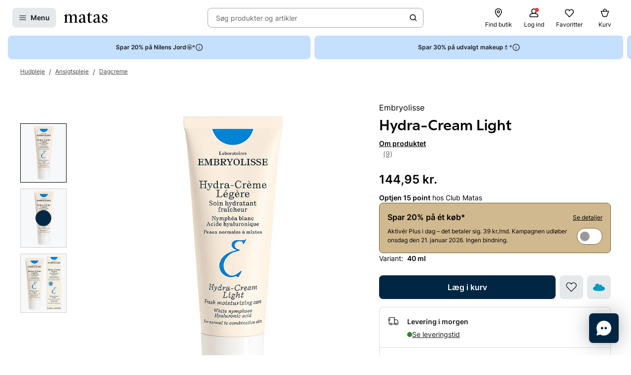

--- FILE ---
content_type: text/javascript
request_url: https://www.matas.dk/client/chunks/useChangeSubscriptionType.olr6ya4g.js
body_size: -216
content:
import{ac as e,ad as t}from"../client.fp7i1b0r.js";const a=e({isOpen:!1});function s(){return t(a)}export{a as C,s as u};
//# sourceMappingURL=useChangeSubscriptionType.olr6ya4g.js.map


--- FILE ---
content_type: text/javascript
request_url: https://www.matas.dk/client/chunks/MenuHeader.czyoxguy.js
body_size: 1271
content:
import{j as e}from"./react.orijo01s.js";import{d as n,l as z}from"./theming.hdeha7kg.js";import{j as x,g as p,h as A,b as u,s as y,n as N,e as b,p as C}from"./useDebouncedCallback.h08xyvvl.js";import{b as w,J as c,aX as j,O as L,aY as H,aO as O,a7 as T,a8 as W,aZ as B,ab as R,Y as $,E as _,aR as P}from"../client.fp7i1b0r.js";const k=n.div.withConfig({displayName:"MenuHeader__MenuHeaderContainer",componentId:"sc-tu7604-0"})(["position:sticky;top:0;display:flex;gap:",";padding:"," ",";background-color:",";","{margin-bottom:0;padding:"," ",";}"],x,x,p,({styling:i,theme:a})=>{switch(i){case"White":return A;default:return a.ColorBackgroundSecondary}},u.up(y.md),N,p),q=z(["padding:0 ",";display:flex;flex:1;align-items:center;justify-content:center;"],p),E=n.div.withConfig({displayName:"MenuHeader__LogoContainer",componentId:"sc-tu7604-1"})(["flex-grow:0;height:24px;svg{height:inherit;}","{height:32px;}"],u.up(y.md)),M=n(_.Headline).withConfig({displayName:"MenuHeader__Headline",componentId:"sc-tu7604-2"})(["text-overflow:ellipsis;white-space:nowrap;overflow:hidden;"]),h=n(P).withConfig({displayName:"MenuHeader__StyledButtonWithIcon",componentId:"sc-tu7604-3"})(["flex-grow:0;&:hover,&:focus{background-color:transparent;}"]),v=n.div.withConfig({displayName:"MenuHeader__Container",componentId:"sc-tu7604-4"})(["flex-grow:1;overflow:hidden;",""],q),I=n(h).withConfig({displayName:"MenuHeader__CloseButton",componentId:"sc-tu7604-5"})(["flex-grow:0;margin-left:auto;"]),Y=n(_.Body).withConfig({displayName:"MenuHeader__HeaderLinksContainer",componentId:"sc-tu7604-6"})(["display:flex;flex-direction:column;","{align-self:flex-end;flex-direction:row;margin-bottom:",";a:not(:first-child){border-left:1px solid #000;}a:first-child{padding-right:",";}a:last-child{padding-left:",";}}"],u.up("768px"),b,C,C),D=n.a.withConfig({displayName:"MenuHeader__LogoLink",componentId:"sc-tu7604-7"})(["display:block;height:inherit;"]);function K({backButtonCallback:i,closeButtonCallback:a,headline:o,styling:r,...l}){const{t:d}=w();return e.jsxs(k,{styling:r,...l,children:[i&&e.jsx(h,{onClick:i,icon:e.jsx(c,{type:"ArrowLeft",size:16}),size:"md",variant:"ghostOnLight"}),o&&e.jsx(v,{children:e.jsx(M,{size:"L",children:o})}),e.jsx(I,{onClick:a||j,icon:e.jsx(c,{type:"Close",size:16}),size:"md",variant:"ghostOnLight","aria-label":`${d(L)} ${d(H)}`})]})}const F=n(k).withConfig({displayName:"MenuHeader__StyledMenuHeaderContainer",componentId:"sc-tu7604-8"})(["display:flex;align-items:center;flex-direction:row;"]);function Q({backButtonCallback:i,closeButtonCallback:a,headline:o,headerLinks:r,styling:l}){const d=O(),{isPosRequest:m}=T(),{t:g}=w();function S(s){const{currentTarget:{textContent:t}}=s;t&&$({eventName:"link_click",context:"menu",category:"navigation",eventParams:[{param_name:"link_text",param_value:t}]})}return e.jsxs(F,{styling:l,children:[i&&e.jsx(h,{onClick:i,icon:e.jsx(c,{type:"ArrowLeft",size:16}),size:"md",variant:"ghostOnLight"}),o&&e.jsx(v,{children:e.jsx(M,{size:"L",children:o})}),!o&&e.jsxs(e.Fragment,{children:[e.jsx(E,{children:e.jsx(D,{href:m?void 0:"/","aria-label":g(B),children:e.jsx(W,{})})}),r&&!m&&e.jsx(Y,{forwardedAs:"div",size:"S",children:r.reduce((s,t)=>[...s,d?t.loggedInLink:t.loggedOutLink],[]).map(s=>{const{link:t,text:f}=s;return e.jsx(R,{action:t.linkAction,onClick:S,children:f},f)})})]}),e.jsx(I,{onClick:a||j,icon:e.jsx(c,{type:"Close",size:16}),size:"md",variant:"ghostOnLight","aria-label":`${g(L)} ${g(H)}`})]})}export{Q as M,K as a};
//# sourceMappingURL=MenuHeader.czyoxguy.js.map


--- FILE ---
content_type: text/javascript
request_url: https://www.matas.dk/client/chunks/HorizontalProductItem.jfnvy86p.js
body_size: 2887
content:
import{j as o,r as L,R as O}from"./react.orijo01s.js";import{d as a,o as V,l as v}from"./theming.hdeha7kg.js";import{cV as W,cW as D,cC as G,Y as J,aE as F,bs as U,ab as Y,br as q}from"../client.fp7i1b0r.js";import{P as K}from"./PriceModule.hdtd9689.js";import{m as Q,c as X,P as Z}from"./ProductActionRenderer.fpt6zajb.js";import{P as M}from"./ProductFavoriteButton.1bm741q7.js";import{R as tt}from"./RatingStars.cdu98re0.js";import{C as it}from"./Checkbox.m1kam06b.js";import"./index.f82fs9a9.js";import"./ImageSplash.l9zorker.js";import{P as ot,T as R}from"./SplashRenderer.f6fbbl31.js";import{u as at,V as nt,S as rt}from"./VariantRenderer.bf1fm34e.js";import{m as et}from"./helpers.eczya76i.js";const st=a.div.withConfig({displayName:"SplashOverlay__SplashOverlayContainer",componentId:"sc-rv2dfj-0"})(["position:absolute;width:100%;height:100%;padding:",";display:flex;flex-direction:column;gap:",";opacity:1;transition:opacity ease 0.2s;justify-content:end;align-items:start;z-index:1;"],({theme:t})=>t.Spacing8,({theme:t})=>t.Spacing8),ct=a.div.withConfig({displayName:"SplashOverlay__PictogramContainer",componentId:"sc-rv2dfj-1"})(["display:grid;align-content:end;gap:",";"],({theme:t})=>t.Spacing2);function dt(t){const{extra:r}=t,p=r.filter(s=>s.type==="Hazard"),l=r.find(s=>s.type==="OtcMinAge");return o.jsxs(st,{children:[p.length>0&&o.jsx(ct,{children:p.map((s,g)=>L.createElement(ot,{...s,key:g}))}),l&&o.jsx(R,{...l})]})}const pt=a.div.withConfig({displayName:"HorizontalProductItem__Wrapper",componentId:"sc-1p9wzsg-0"})(["display:flex;flex-direction:column;gap:",";"],({theme:t})=>t.Spacing4),lt=a(F.Content).withConfig({displayName:"HorizontalProductItem__StyledCardContent",componentId:"sc-1p9wzsg-1"})(["display:grid;grid-template-columns:115px 1fr;padding:0;@media (max-width:350px){grid-template-columns:100px 1fr;}a,button,label{z-index:3;}"]),T=a(Y).withConfig({displayName:"HorizontalProductItem__AnchorOverlay",componentId:"sc-1p9wzsg-2"})(["position:absolute;width:100%;height:100%;&&{z-index:2;}&:focus{outline:none;}"]),mt=a.div.withConfig({displayName:"HorizontalProductItem__ProductImageContainer",componentId:"sc-1p9wzsg-3"})(["position:relative;display:flex;align-items:center;justify-content:center;padding:",";background-color:",";&:after{content:'';","}",";"],({theme:t})=>`${t.Spacing16} ${t.Spacing8}`,({theme:t})=>t.ColorBackgroundPrimary,U,({$showBorder:t})=>!t&&v(["&:after{border-radius:",";}"],({theme:r})=>r.RadiusSmall)),gt=a(M).withConfig({displayName:"HorizontalProductItem__StyledProductFavoriteButton",componentId:"sc-1p9wzsg-4"})(["position:absolute;top:0;left:0;"]),ut=a.div.withConfig({displayName:"HorizontalProductItem__ProductDescriptionContainer",componentId:"sc-1p9wzsg-5"})(["display:grid;grid-template-columns:1fr minmax(40px,auto);gap:",";padding:",";"," ",""],({theme:t})=>t.Spacing4,({$showBorder:t,theme:r})=>t?r.Spacing16:`0 0 0 ${r.Spacing16}`,({$hasCheckbox:t})=>t?v(["grid-template-areas:'text checkbox' 'price button';;"]):v(["grid-template-areas:'text text' 'price button';"]),({theme:t})=>t.ProductDescriptionContainer),ft=a(F).withConfig({displayName:"HorizontalProductItem__StyledCard",componentId:"sc-1p9wzsg-6"})(["position:relative;height:100%;background-color:",";border:1px solid ",";border-radius:",";"," &:has(",":focus-visible){outline:"," auto ",";outline-offset:",";border-radius:",";}",";"],({theme:t})=>t.ColorBackgroundPrimary,({theme:t})=>t.ColorBorderTertiary,({theme:t})=>t.RadiusMedium,({theme:t})=>t.StyledCard,T,({theme:t})=>t.Spacing4,({theme:t})=>t.ColorBorderFocusRing,({theme:t})=>t.Spacing4,({theme:t})=>t.RadiusMedium,({$showBorder:t})=>!t&&v(["border:0;border-radius:0;"])),B=a(R).withConfig({displayName:"HorizontalProductItem__StyledTagSplash",componentId:"sc-1p9wzsg-7"})(["",""],({theme:t})=>t.TagSplash),ht=a.div.withConfig({displayName:"HorizontalProductItem__TextContainer",componentId:"sc-1p9wzsg-8"})(["grid-area:text;display:flex;flex-direction:column;gap:",";min-width:0;"],({theme:t})=>t.Spacing4),yt=a(q).withConfig({displayName:"HorizontalProductItem__StyledProductNameCompact",componentId:"sc-1p9wzsg-9"})(["margin-top:",";margin-bottom:",";"],({theme:t})=>t.Spacing8,({theme:t})=>t.Spacing4),Ct=a(K).withConfig({displayName:"HorizontalProductItem__StyledProductPrice",componentId:"sc-1p9wzsg-10"})(["grid-area:price;align-self:end;"]),St=a(Z).withConfig({displayName:"HorizontalProductItem__StyledProductActionRenderer",componentId:"sc-1p9wzsg-11"})(["grid-area:button;align-self:end;"]),xt=a.label.withConfig({displayName:"HorizontalProductItem__CheckboxContainer",componentId:"sc-1p9wzsg-12"})(["grid-area:checkbox;justify-self:end;align-self:start;z-index:2;"]),Pt=a(rt).withConfig({displayName:"HorizontalProductItem__StyledSponsoredSplash",componentId:"sc-1p9wzsg-13"})(["margin-top:-20px;"]),wt=a.div.withConfig({displayName:"HorizontalProductItem__SplashContainer",componentId:"sc-1p9wzsg-14"})(["display:flex;flex-wrap:wrap;gap:",";"],({theme:t})=>t.Spacing4),Ft=O.forwardRef(({model:t,recommendationPlacement:r,themeType:p,pageContext:l,checkboxModel:s,showRating:g,...e},A)=>{const{productModel:j,actionModel:u}=L.useMemo(()=>et(t,r),[]),{listName:z,image:k,price:b,linkAction:N,trackModel:I,splashes:H,dataLayerDto:f,id:_,favoriteStatus:h,variants:y,isSponsored:C,snippet:S,averageRating:x,reviewCount:P}=j,c={...z,lines:z.lines.filter(n=>n.type!=="Variant")},d=c==null?void 0:c.lines.find(n=>n.type==="Name"),w=at(p),m=()=>{const n=[{param_name:"link_type",param_value:"internal"}];u&&n.push({param_name:"recommendation_type",param_value:u.trackingContext.eventCategory}),J({eventName:"link_click",context:"recommendation",category:"navigation",eventParams:n})};return o.jsx(V,{theme:w,children:o.jsxs(pt,{children:[l==="ProductList"&&C&&o.jsx(Pt,{productId:_}),o.jsx(zt,{ref:A,"data-datalayer":JSON.stringify(f),onClick:I?()=>W(JSON.stringify(I),D.ProductClick):void 0,image:k,productLinkAction:N,name:c,splashes:H,price:b,variants:y,actionModel:{model:u},favoriteModel:{isFavorite:h.favoriteStatus==="IsFavorite",id:_},showRating:g,averageRating:x,reviewCount:P,overlayRenderer:n=>(n==null?void 0:n.productLinkAction)&&o.jsx(T,{action:n.productLinkAction,"aria-label":d==null?void 0:d.value,onClick:m}),checkboxModel:s,snippet:S,...e})]})})}),zt=O.forwardRef((t,r)=>{const p=t.price?Q(t.price):void 0,{image:l,productLinkAction:s,name:g,splashes:e,price:A,variants:j,favoriteModel:u,actionModel:z,showRating:k,averageRating:b,reviewCount:N,checkboxModel:I,size:H="sm",showBorder:f=!0,snippet:_,imageRenderer:h=i=>i&&o.jsx(G,{width:90,maxWidth:"90px",image:i,transformType:"WidthScale",aspectRatio:"3/4"}),overlayRenderer:y=i=>(i==null?void 0:i.productLinkAction)&&o.jsx(T,{action:i.productLinkAction}),splashRenderer:C=i=>i&&o.jsx(dt,{...i}),tagRenderer:S=i=>o.jsxs(o.Fragment,{children:[(i==null?void 0:i.primary)&&o.jsx(B,{...i.primary,size:"md"}),(i==null?void 0:i.secondary)&&o.jsx(B,{...i.secondary,size:"md"})]}),productNameRenderer:x=i=>i&&o.jsx(yt,{productName:{lines:i.lines.filter(E=>E.type!=="Variant")},snippet:_}),variantRenderer:P=i=>i&&o.jsx(nt,{variants:i,size:"sm"}),priceRenderer:c=i=>i&&o.jsx(Ct,{...i,size:"sm"}),favoriteActionRenderer:d=i=>i&&o.jsx(gt,{initialFavoriteState:i.isFavorite,productId:i.id,variant:"favoriteGhostHorizontal",iconSize:"lg"}),productActionRenderer:w=i=>i&&o.jsx(St,{model:i.model,overriddenActionComponents:X}),checkboxRenderer:m=i=>i&&o.jsx(xt,{children:o.jsx(it,{name:i.name,"aria-label":i.ariaLabel,value:i.value,checked:i.checked,disabled:i.disabled,onChange:i.onChange})}),averageRatingRenderer:n=i=>k&&!!i&&o.jsx(tt,{rating:i,reviewCount:N,showAvgRatingCount:!1,size:"M"}),...$}=t;return o.jsxs(ft,{ref:r,size:H,backgroundColor:"transparent",$showBorder:f,...$,children:[y==null?void 0:y({productLinkAction:s}),o.jsxs(lt,{children:[o.jsxs(mt,{$showBorder:f,children:[h==null?void 0:h(l),C==null?void 0:C(e),d==null?void 0:d(u)]}),o.jsxs(ut,{$showBorder:f,$hasCheckbox:!!m,children:[o.jsxs(ht,{children:[((e==null?void 0:e.primary)||(e==null?void 0:e.secondary))&&o.jsx(wt,{children:S==null?void 0:S(e)}),x==null?void 0:x(g),P==null?void 0:P(j),n==null?void 0:n(b)]}),c==null?void 0:c(p),w==null?void 0:w(z),m==null?void 0:m(I)]})]})]})});export{zt as B,Ft as H};
//# sourceMappingURL=HorizontalProductItem.jfnvy86p.js.map


--- FILE ---
content_type: text/javascript
request_url: https://www.matas.dk/client/chunks/Chip.xt7upfdf.js
body_size: 1094
content:
import{R as b,j as c}from"./react.orijo01s.js";import{l as t,d as g}from"./theming.hdeha7kg.js";import{j as C,w as S,g as f,I as u,f as m,R as a,ag as h,h as x,z as j,C as z}from"./useDebouncedCallback.h08xyvvl.js";import{dy as N,a3 as r}from"../client.fp7i1b0r.js";const p={sm:t(["font-size:",";height:",";padding-left:",";padding-right:",";border-radius:",";"],u,r(32),r(m),r(m),r(32/2)),md:t(["font-size:",";height:",";padding-left:",";padding-right:",";border-radius:",";"],u,r(40),r(f),r(f),r(40/2)),lg:t(["font-size:",";height:",";padding-left:",";padding-right:",";border-radius:",";"],S,r(48),r(C),r(C),r(48/2))};function O(o){const l={...o};return Object.keys(l).forEach(s=>{p[l[s]]&&(l[s]=p[l[s]])}),N(l)}const R=t(["",""],({$size:o})=>o&&(typeof o=="object"?O(o):p[o])),y={borderColor:a,fontColor:z,checked:{borderColor:j},disabled:{borderColor:h,fontColor:a}},I={...y,backgroundColor:x},_={borderColor:a,fontColor:x,checked:{borderColor:h},disabled:{borderColor:h,fontColor:a}},e={primaryOutline:y,primaryFilled:I,lightOutline:_},B=t(["&:has(:checked){font-weight:bold;}"]),F=t([""," ",""],B,({$variant:o})=>o&&t(["box-shadow:inset 0 0 0 1px ",";color:",";background-color:transparent;&:has(:checked){box-shadow:inset 0 0 0 2px ",";color:",";}&:has(:disabled){box-shadow:inset 0 0 0 1px ",";color:",";}&:has(:disabled:checked){box-shadow:inset 0 0 0 2px ",";}",""],e[o].borderColor,e[o].fontColor,e[o].checked.borderColor||e[o].borderColor,e[o].checked.fontColor||e[o].fontColor,e[o].disabled.borderColor||e[o].borderColor,e[o].disabled.fontColor||e[o].fontColor,e[o].disabled.borderColor||e[o].borderColor,()=>e[o].backgroundColor&&t(["background-color:",";&:has(:checked){background-color:",";}&:has(:disabled){background-color:",";}"],e[o].backgroundColor,e[o].checked.backgroundColor||e[o].backgroundColor,e[o].disabled.backgroundColor||e[o].backgroundColor))),L=t(["display:inline-flex;align-items:center;justify-content:center;text-align:center;margin:0;&:has(:disabled){cursor:not-allowed;pointer-events:none;}&:has(:focus-visible){outline:"," solid ",";outline-offset:",";}"],({theme:o})=>o.OutlineWidth,({theme:o})=>o.ColorBorderFocusRing,({theme:o})=>o.OutlineOffset),E=g.label.withConfig({displayName:"Chip__Label",componentId:"sc-1hl3g52-0"})([""," "," ",""],L,R,F),G=g.span.withConfig({displayName:"Chip__Content",componentId:"sc-1hl3g52-1"})(["display:flex;flex-direction:column;user-select:none;",""],({$wrap:o})=>!o&&t(["white-space:nowrap;text-overflow:ellipsis;overflow:hidden;"])),Q=g.input.withConfig({displayName:"Chip__StyledInput",componentId:"sc-1hl3g52-2"})(["width:0;height:0;opacity:0;box-sizing:border-box;padding:0;"]),V=b.forwardRef(({size:o,variant:l,children:s,...n},d)=>{const{className:i}=n;return c.jsx(E,{className:i,$size:o,$variant:l,ref:d,children:s})}),k=b.forwardRef(({onChange:o,checked:l,inputProps:s,children:n,wrap:d=!1,...i},w)=>c.jsxs(V,{ref:w,...i,children:[c.jsx(Q,{checked:l,onChange:o,...s}),n&&c.jsx(G,{$wrap:d,children:n})]})),W=b.forwardRef(({onChange:o,children:l,defaultChecked:s,inputProps:n,...d},i)=>c.jsx(k,{inputProps:{...n,defaultChecked:s},...d,ref:i,children:l})),q=Object.assign(W,{Controlled:k});export{q as C,R as a,F as b,L as c};
//# sourceMappingURL=Chip.xt7upfdf.js.map


--- FILE ---
content_type: text/javascript
request_url: https://www.matas.dk/client/chunks/usePlusSignUpQuickView.6fdi015s.js
body_size: -214
content:
import{ac as e,ad as i}from"../client.fp7i1b0r.js";const s=e({isOpen:!1});function a(){return i(s)}export{s as P,a as u};
//# sourceMappingURL=usePlusSignUpQuickView.6fdi015s.js.map


--- FILE ---
content_type: text/javascript
request_url: https://www.matas.dk/client/chunks/react-readMoreMaxLines.ghtj5m4l.js
body_size: 827
content:
import{r as i,j as a}from"./react.orijo01s.js";import{d as h,l as v}from"./theming.hdeha7kg.js";import{m as y}from"./memoize-one.esm.c37j3r6k.js";import{P as z}from"../client.fp7i1b0r.js";import{b as p,s as d}from"./useDebouncedCallback.h08xyvvl.js";const C=h.div.withConfig({displayName:"react-readMoreMaxLines__ReadMore",componentId:"sc-xu455h-0"})(["line-height:",";overflow:hidden;"," p{margin-bottom:",";&:last-child{margin-bottom:0;}}"],({lineHeight:e})=>`${e}em`,({lines:e,expanded:t,lineHeight:n})=>Object.entries(e).map(([s,o])=>v(["","{max-height:",";}"],p.up(d[s]),!t&&o?`${o*n}em`:"none")),({lineHeight:e})=>`${e}em`),E=h.div.withConfig({displayName:"react-readMoreMaxLines__ButtonWrapper",componentId:"sc-xu455h-1"})(["display:flex;align-items:flex-end;height:",";"],({lineHeight:e})=>`${e}em`),I=h("button").withConfig({displayName:"react-readMoreMaxLines__Button",componentId:"sc-xu455h-2"})(["background:none;border:0;margin:0;padding:0;text-decoration:underline;font-weight:bold;",""],({lines:e})=>Object.entries(e).map(([t,n])=>v(["","{display:",";}"],p.up(d[t]),n?"block":"none"))),S=y(e=>Object.keys(d).filter(t=>!Number.isNaN(Number(d[t]))).reduce((t,n,s)=>{const o=Object.values(t),c=o.length?o[s-1]:void 0,l=c!==void 0?c:0,u=Number.isNaN(e[n])?l:e[n];return t[n]=u,t},{}));function T(e){const{lines:t,readMore:n,readLess:s,lineHeight:o=20,fontSize:c=13,children:l,...u}=e,f=o/c,[m,w]=i.useState(!1),[j,g]=i.useState(!1),x=i.useRef(null),b=i.useRef(new z(r=>{r.forEach(k=>{const{target:B}=k,{scrollHeight:L}=B,H=S(t),O=p.getNameFromWidth(window.innerWidth),M=H[O],N=M?M*o:0,_=L>N;g(!!(N&&_))})}));i.useEffect(()=>{const r=x.current;return r&&b.current.observe(r),()=>{r&&b.current.unobserve(r)}});function R(){w(!m)}return a.jsxs(a.Fragment,{children:[a.jsx(C,{ref:x,lines:t,expanded:m,lineHeight:f,...u,children:l}),j&&a.jsx(E,{lineHeight:f,children:a.jsx(I,{type:"button",lines:t,onClick:R,children:m?s:n})})]})}export{T as R};
//# sourceMappingURL=react-readMoreMaxLines.ghtj5m4l.js.map


--- FILE ---
content_type: text/javascript
request_url: https://www.matas.dk/client/chunks/react.h8ur5893.js
body_size: 13877
content:
var Wn=Object.defineProperty;var Xn=(n,t,r)=>t in n?Wn(n,t,{enumerable:!0,configurable:!0,writable:!0,value:r}):n[t]=r;var h=(n,t,r)=>Xn(n,typeof t!="symbol"?t+"":t,r);import{r as D,j as Qn}from"./react.orijo01s.js";var gt={0:8203,1:8204,2:8205,3:8290,4:8291,5:8288,6:65279,7:8289,8:119155,9:119156,a:119157,b:119158,c:119159,d:119160,e:119161,f:119162},vt={0:8203,1:8204,2:8205,3:65279},er=new Array(4).fill(String.fromCodePoint(vt[0])).join(""),at="\0",tr=Object.fromEntries(Object.entries(vt).map(n=>n.reverse())),ct=Object.fromEntries(Object.entries(gt).map(n=>n.reverse())),nr=`${Object.values(gt).map(n=>`\\u{${n.toString(16)}}`).join("")}`,rr=new RegExp(`[${nr}]{4,}`,"gu");function ir(n){let t=n.match(rr);if(t)return or(t[0],!0)[0]}function or(n,t=!1){let r=Array.from(n);if(r.length%2===0){if(r.length%4||!n.startsWith(er))return sr(r,t)}else throw new Error("Encoded data has invalid length");let s=[];for(let o=r.length*.25;o--;){let l=r.slice(o*4,o*4+4).map(d=>tr[d.codePointAt(0)]).join("");s.unshift(String.fromCharCode(parseInt(l,4)))}if(t){s.shift();let o=s.indexOf(at);return o===-1&&(o=s.length),[JSON.parse(s.slice(0,o).join(""))]}return s.join("").split(at).filter(Boolean).map(o=>JSON.parse(o))}function sr(n,t){var r;let s=[];for(let c=n.length*.5;c--;){let f=`${ct[n[c*2].codePointAt(0)]}${ct[n[c*2+1].codePointAt(0)]}`;s.unshift(String.fromCharCode(parseInt(f,16)))}let o=[],l=[s.join("")],d=10;for(;l.length;){let c=l.shift();try{if(o.push(JSON.parse(c)),t)return o}catch(f){if(!d--)throw f;let v=+((r=f.message.match(/\sposition\s(\d+)$/))==null?void 0:r[1]);if(!v)throw f;l.unshift(c.substring(0,v),c.substring(v))}}return o}function ar(n){return ir(n)}var Ce,lt;function cr(){if(lt)return Ce;lt=1;var n=Object.prototype.hasOwnProperty,t=Object.prototype.toString;return Ce=function(r,s,o){if(t.call(s)!=="[object Function]")throw new TypeError("iterator must be a function");var l=r.length;if(l===+l)for(var d=0;d<l;d++)s.call(o,r[d],d,r);else for(var c in r)n.call(r,c)&&s.call(o,r[c],c,r)},Ce}var De,ut;function lr(){if(ut)return De;ut=1;var n=cr();De=t;function t(r,s,o){if(arguments.length===3)return t.set(r,s,o);if(arguments.length===2)return t.get(r,s);var l=t.bind(t,r);for(var d in t)t.hasOwnProperty(d)&&(l[d]=t[d].bind(l,r));return l}return t.get=function(r,s){for(var o=Array.isArray(s)?s:t.parse(s),l=0;l<o.length;++l){var d=o[l];if(!(typeof r=="object"&&d in r))throw new Error("Invalid reference token: "+d);r=r[d]}return r},t.set=function(r,s,o){var l=Array.isArray(s)?s:t.parse(s),d=l[0];if(l.length===0)throw Error("Can not set the root object");for(var c=0;c<l.length-1;++c){var f=l[c];typeof f!="string"&&typeof f!="number"&&(f=String(f)),!(f==="__proto__"||f==="constructor"||f==="prototype")&&(f==="-"&&Array.isArray(r)&&(f=r.length),d=l[c+1],f in r||(d.match(/^(\d+|-)$/)?r[f]=[]:r[f]={}),r=r[f])}return d==="-"&&Array.isArray(r)&&(d=r.length),r[d]=o,this},t.remove=function(r,s){var o=Array.isArray(s)?s:t.parse(s),l=o[o.length-1];if(l===void 0)throw new Error('Invalid JSON pointer for remove: "'+s+'"');var d=t.get(r,o.slice(0,-1));if(Array.isArray(d)){var c=+l;if(l===""&&isNaN(c))throw new Error('Invalid array index: "'+l+'"');Array.prototype.splice.call(d,c,1)}else delete d[l]},t.dict=function(r,s){var o={};return t.walk(r,function(l,d){o[d]=l},s),o},t.walk=function(r,s,o){var l=[];o=o||function(d){var c=Object.prototype.toString.call(d);return c==="[object Object]"||c==="[object Array]"},function d(c){n(c,function(f,v){l.push(String(v)),o(f)?d(f):s(f,t.compile(l)),l.pop()})}(r)},t.has=function(r,s){try{t.get(r,s)}catch{return!1}return!0},t.escape=function(r){return r.toString().replace(/~/g,"~0").replace(/\//g,"~1")},t.unescape=function(r){return r.replace(/~1/g,"/").replace(/~0/g,"~")},t.parse=function(r){if(r==="")return[];if(r.charAt(0)!=="/")throw new Error("Invalid JSON pointer: "+r);return r.substring(1).split(/\//).map(t.unescape)},t.compile=function(r){return r.length===0?"":"/"+r.map(t.escape).join("/")},De}lr();const ur="4.6.57",fr={version:ur};let Et=!1;function ft(n){Et=n}const Me=n=>(...t)=>{},M={error:Me("error"),warn:Me("warn"),log:Me("log")};function dr(n,t=500){let r=window.location.href;const s=setInterval(()=>{const o=window.location.href;o!==r&&(r=o,n(o))},t);return()=>clearInterval(s)}const pr="live-preview-editor",hr="live-preview-sdk";function U(n,t,r){const s={...t,method:n,source:hr,location:window.location.href,version:fr.version};M.log("Send message",s),r.forEach(o=>{var l;(l=window.top)==null||l.postMessage(s,o)})}function mt(n,t=100){let r;return(...s)=>{clearTimeout(r),r=setTimeout(()=>{n.apply(this,s)},t)}}function gr(){var n;try{return((n=window.top)==null?void 0:n.location.href)!==window.location.href}catch{return!0}}function vr(){return`${performance.now()}-${Math.random().toString(36).slice(2)}`}function Er(n){return typeof n.data!="object"||!n.data?!1:"source"in n.data&&n.data.source===pr}var Ee=typeof globalThis<"u"?globalThis:typeof window<"u"?window:typeof global<"u"?global:typeof self<"u"?self:{};function mr(n){return n&&n.__esModule&&Object.prototype.hasOwnProperty.call(n,"default")?n.default:n}var me={exports:{}};me.exports;var dt;function br(){return dt||(dt=1,function(n,t){var r=200,s="__lodash_hash_undefined__",o=1,l=2,d=9007199254740991,c="[object Arguments]",f="[object Array]",v="[object AsyncFunction]",p="[object Boolean]",O="[object Date]",S="[object Error]",Q="[object Function]",k="[object GeneratorFunction]",V="[object Map]",ee="[object Number]",se="[object Null]",W="[object Object]",Re="[object Promise]",Tt="[object Proxy]",Ne="[object RegExp]",ae="[object Set]",Ue="[object String]",It="[object Symbol]",At="[object Undefined]",be="[object WeakMap]",ze="[object ArrayBuffer]",ce="[object DataView]",St="[object Float32Array]",Ct="[object Float64Array]",Dt="[object Int8Array]",Mt="[object Int16Array]",Lt="[object Int32Array]",jt="[object Uint8Array]",Rt="[object Uint8ClampedArray]",Nt="[object Uint16Array]",Ut="[object Uint32Array]",zt=/[\\^$.*+?()[\]{}|]/g,xt=/^\[object .+?Constructor\]$/,Pt=/^(?:0|[1-9]\d*)$/,m={};m[St]=m[Ct]=m[Dt]=m[Mt]=m[Lt]=m[jt]=m[Rt]=m[Nt]=m[Ut]=!0,m[c]=m[f]=m[ze]=m[p]=m[ce]=m[O]=m[S]=m[Q]=m[V]=m[ee]=m[W]=m[Ne]=m[ae]=m[Ue]=m[be]=!1;var xe=typeof Ee=="object"&&Ee&&Ee.Object===Object&&Ee,Bt=typeof self=="object"&&self&&self.Object===Object&&self,x=xe||Bt||Function("return this")(),Pe=t&&!t.nodeType&&t,Be=Pe&&!0&&n&&!n.nodeType&&n,ke=Be&&Be.exports===Pe,ye=ke&&xe.process,Fe=function(){try{return ye&&ye.binding&&ye.binding("util")}catch{}}(),Ge=Fe&&Fe.isTypedArray;function kt(e,i){for(var a=-1,u=e==null?0:e.length,b=0,g=[];++a<u;){var _=e[a];i(_,a,e)&&(g[b++]=_)}return g}function Ft(e,i){for(var a=-1,u=i.length,b=e.length;++a<u;)e[b+a]=i[a];return e}function Gt(e,i){for(var a=-1,u=e==null?0:e.length;++a<u;)if(i(e[a],a,e))return!0;return!1}function $t(e,i){for(var a=-1,u=Array(e);++a<e;)u[a]=i(a);return u}function Vt(e){return function(i){return e(i)}}function Yt(e,i){return e.has(i)}function Kt(e,i){return e==null?void 0:e[i]}function Jt(e){var i=-1,a=Array(e.size);return e.forEach(function(u,b){a[++i]=[b,u]}),a}function Zt(e,i){return function(a){return e(i(a))}}function Ht(e){var i=-1,a=Array(e.size);return e.forEach(function(u){a[++i]=u}),a}var qt=Array.prototype,Wt=Function.prototype,le=Object.prototype,_e=x["__core-js_shared__"],$e=Wt.toString,N=le.hasOwnProperty,Ve=function(){var e=/[^.]+$/.exec(_e&&_e.keys&&_e.keys.IE_PROTO||"");return e?"Symbol(src)_1."+e:""}(),Ye=le.toString,Xt=RegExp("^"+$e.call(N).replace(zt,"\\$&").replace(/hasOwnProperty|(function).*?(?=\\\()| for .+?(?=\\\])/g,"$1.*?")+"$"),Ke=ke?x.Buffer:void 0,ue=x.Symbol,Je=x.Uint8Array,Ze=le.propertyIsEnumerable,Qt=qt.splice,Y=ue?ue.toStringTag:void 0,He=Object.getOwnPropertySymbols,en=Ke?Ke.isBuffer:void 0,tn=Zt(Object.keys,Object),we=X(x,"DataView"),te=X(x,"Map"),Oe=X(x,"Promise"),Te=X(x,"Set"),Ie=X(x,"WeakMap"),ne=X(Object,"create"),nn=Z(we),rn=Z(te),on=Z(Oe),sn=Z(Te),an=Z(Ie),qe=ue?ue.prototype:void 0,Ae=qe?qe.valueOf:void 0;function K(e){var i=-1,a=e==null?0:e.length;for(this.clear();++i<a;){var u=e[i];this.set(u[0],u[1])}}function cn(){this.__data__=ne?ne(null):{},this.size=0}function ln(e){var i=this.has(e)&&delete this.__data__[e];return this.size-=i?1:0,i}function un(e){var i=this.__data__;if(ne){var a=i[e];return a===s?void 0:a}return N.call(i,e)?i[e]:void 0}function fn(e){var i=this.__data__;return ne?i[e]!==void 0:N.call(i,e)}function dn(e,i){var a=this.__data__;return this.size+=this.has(e)?0:1,a[e]=ne&&i===void 0?s:i,this}K.prototype.clear=cn,K.prototype.delete=ln,K.prototype.get=un,K.prototype.has=fn,K.prototype.set=dn;function P(e){var i=-1,a=e==null?0:e.length;for(this.clear();++i<a;){var u=e[i];this.set(u[0],u[1])}}function pn(){this.__data__=[],this.size=0}function hn(e){var i=this.__data__,a=de(i,e);if(a<0)return!1;var u=i.length-1;return a==u?i.pop():Qt.call(i,a,1),--this.size,!0}function gn(e){var i=this.__data__,a=de(i,e);return a<0?void 0:i[a][1]}function vn(e){return de(this.__data__,e)>-1}function En(e,i){var a=this.__data__,u=de(a,e);return u<0?(++this.size,a.push([e,i])):a[u][1]=i,this}P.prototype.clear=pn,P.prototype.delete=hn,P.prototype.get=gn,P.prototype.has=vn,P.prototype.set=En;function J(e){var i=-1,a=e==null?0:e.length;for(this.clear();++i<a;){var u=e[i];this.set(u[0],u[1])}}function mn(){this.size=0,this.__data__={hash:new K,map:new(te||P),string:new K}}function bn(e){var i=pe(this,e).delete(e);return this.size-=i?1:0,i}function yn(e){return pe(this,e).get(e)}function _n(e){return pe(this,e).has(e)}function wn(e,i){var a=pe(this,e),u=a.size;return a.set(e,i),this.size+=a.size==u?0:1,this}J.prototype.clear=mn,J.prototype.delete=bn,J.prototype.get=yn,J.prototype.has=_n,J.prototype.set=wn;function fe(e){var i=-1,a=e==null?0:e.length;for(this.__data__=new J;++i<a;)this.add(e[i])}function On(e){return this.__data__.set(e,s),this}function Tn(e){return this.__data__.has(e)}fe.prototype.add=fe.prototype.push=On,fe.prototype.has=Tn;function F(e){var i=this.__data__=new P(e);this.size=i.size}function In(){this.__data__=new P,this.size=0}function An(e){var i=this.__data__,a=i.delete(e);return this.size=i.size,a}function Sn(e){return this.__data__.get(e)}function Cn(e){return this.__data__.has(e)}function Dn(e,i){var a=this.__data__;if(a instanceof P){var u=a.__data__;if(!te||u.length<r-1)return u.push([e,i]),this.size=++a.size,this;a=this.__data__=new J(u)}return a.set(e,i),this.size=a.size,this}F.prototype.clear=In,F.prototype.delete=An,F.prototype.get=Sn,F.prototype.has=Cn,F.prototype.set=Dn;function Mn(e,i){var a=he(e),u=!a&&Yn(e),b=!a&&!u&&Se(e),g=!a&&!u&&!b&&ot(e),_=a||u||b||g,w=_?$t(e.length,String):[],T=w.length;for(var y in e)N.call(e,y)&&!(_&&(y=="length"||b&&(y=="offset"||y=="parent")||g&&(y=="buffer"||y=="byteLength"||y=="byteOffset")||kn(y,T)))&&w.push(y);return w}function de(e,i){for(var a=e.length;a--;)if(tt(e[a][0],i))return a;return-1}function Ln(e,i,a){var u=i(e);return he(e)?u:Ft(u,a(e))}function re(e){return e==null?e===void 0?At:se:Y&&Y in Object(e)?Pn(e):Vn(e)}function We(e){return ie(e)&&re(e)==c}function Xe(e,i,a,u,b){return e===i?!0:e==null||i==null||!ie(e)&&!ie(i)?e!==e&&i!==i:jn(e,i,a,u,Xe,b)}function jn(e,i,a,u,b,g){var _=he(e),w=he(i),T=_?f:G(e),y=w?f:G(i);T=T==c?W:T,y=y==c?W:y;var C=T==W,R=y==W,I=T==y;if(I&&Se(e)){if(!Se(i))return!1;_=!0,C=!1}if(I&&!C)return g||(g=new F),_||ot(e)?Qe(e,i,a,u,b,g):zn(e,i,T,a,u,b,g);if(!(a&o)){var L=C&&N.call(e,"__wrapped__"),j=R&&N.call(i,"__wrapped__");if(L||j){var $=L?e.value():e,B=j?i.value():i;return g||(g=new F),b($,B,a,u,g)}}return I?(g||(g=new F),xn(e,i,a,u,b,g)):!1}function Rn(e){if(!it(e)||Gn(e))return!1;var i=nt(e)?Xt:xt;return i.test(Z(e))}function Nn(e){return ie(e)&&rt(e.length)&&!!m[re(e)]}function Un(e){if(!$n(e))return tn(e);var i=[];for(var a in Object(e))N.call(e,a)&&a!="constructor"&&i.push(a);return i}function Qe(e,i,a,u,b,g){var _=a&o,w=e.length,T=i.length;if(w!=T&&!(_&&T>w))return!1;var y=g.get(e);if(y&&g.get(i))return y==i;var C=-1,R=!0,I=a&l?new fe:void 0;for(g.set(e,i),g.set(i,e);++C<w;){var L=e[C],j=i[C];if(u)var $=_?u(j,L,C,i,e,g):u(L,j,C,e,i,g);if($!==void 0){if($)continue;R=!1;break}if(I){if(!Gt(i,function(B,H){if(!Yt(I,H)&&(L===B||b(L,B,a,u,g)))return I.push(H)})){R=!1;break}}else if(!(L===j||b(L,j,a,u,g))){R=!1;break}}return g.delete(e),g.delete(i),R}function zn(e,i,a,u,b,g,_){switch(a){case ce:if(e.byteLength!=i.byteLength||e.byteOffset!=i.byteOffset)return!1;e=e.buffer,i=i.buffer;case ze:return!(e.byteLength!=i.byteLength||!g(new Je(e),new Je(i)));case p:case O:case ee:return tt(+e,+i);case S:return e.name==i.name&&e.message==i.message;case Ne:case Ue:return e==i+"";case V:var w=Jt;case ae:var T=u&o;if(w||(w=Ht),e.size!=i.size&&!T)return!1;var y=_.get(e);if(y)return y==i;u|=l,_.set(e,i);var C=Qe(w(e),w(i),u,b,g,_);return _.delete(e),C;case It:if(Ae)return Ae.call(e)==Ae.call(i)}return!1}function xn(e,i,a,u,b,g){var _=a&o,w=et(e),T=w.length,y=et(i),C=y.length;if(T!=C&&!_)return!1;for(var R=T;R--;){var I=w[R];if(!(_?I in i:N.call(i,I)))return!1}var L=g.get(e);if(L&&g.get(i))return L==i;var j=!0;g.set(e,i),g.set(i,e);for(var $=_;++R<T;){I=w[R];var B=e[I],H=i[I];if(u)var st=_?u(H,B,I,i,e,g):u(B,H,I,e,i,g);if(!(st===void 0?B===H||b(B,H,a,u,g):st)){j=!1;break}$||($=I=="constructor")}if(j&&!$){var ge=e.constructor,ve=i.constructor;ge!=ve&&"constructor"in e&&"constructor"in i&&!(typeof ge=="function"&&ge instanceof ge&&typeof ve=="function"&&ve instanceof ve)&&(j=!1)}return g.delete(e),g.delete(i),j}function et(e){return Ln(e,Zn,Bn)}function pe(e,i){var a=e.__data__;return Fn(i)?a[typeof i=="string"?"string":"hash"]:a.map}function X(e,i){var a=Kt(e,i);return Rn(a)?a:void 0}function Pn(e){var i=N.call(e,Y),a=e[Y];try{e[Y]=void 0;var u=!0}catch{}var b=Ye.call(e);return u&&(i?e[Y]=a:delete e[Y]),b}var Bn=He?function(e){return e==null?[]:(e=Object(e),kt(He(e),function(i){return Ze.call(e,i)}))}:Hn,G=re;(we&&G(new we(new ArrayBuffer(1)))!=ce||te&&G(new te)!=V||Oe&&G(Oe.resolve())!=Re||Te&&G(new Te)!=ae||Ie&&G(new Ie)!=be)&&(G=function(e){var i=re(e),a=i==W?e.constructor:void 0,u=a?Z(a):"";if(u)switch(u){case nn:return ce;case rn:return V;case on:return Re;case sn:return ae;case an:return be}return i});function kn(e,i){return i=i??d,!!i&&(typeof e=="number"||Pt.test(e))&&e>-1&&e%1==0&&e<i}function Fn(e){var i=typeof e;return i=="string"||i=="number"||i=="symbol"||i=="boolean"?e!=="__proto__":e===null}function Gn(e){return!!Ve&&Ve in e}function $n(e){var i=e&&e.constructor,a=typeof i=="function"&&i.prototype||le;return e===a}function Vn(e){return Ye.call(e)}function Z(e){if(e!=null){try{return $e.call(e)}catch{}try{return e+""}catch{}}return""}function tt(e,i){return e===i||e!==e&&i!==i}var Yn=We(function(){return arguments}())?We:function(e){return ie(e)&&N.call(e,"callee")&&!Ze.call(e,"callee")},he=Array.isArray;function Kn(e){return e!=null&&rt(e.length)&&!nt(e)}var Se=en||qn;function Jn(e,i){return Xe(e,i)}function nt(e){if(!it(e))return!1;var i=re(e);return i==Q||i==k||i==v||i==Tt}function rt(e){return typeof e=="number"&&e>-1&&e%1==0&&e<=d}function it(e){var i=typeof e;return e!=null&&(i=="object"||i=="function")}function ie(e){return e!=null&&typeof e=="object"}var ot=Ge?Vt(Ge):Nn;function Zn(e){return Kn(e)?Mn(e):Un(e)}function Hn(){return[]}function qn(){return!1}n.exports=Jn}(me,me.exports)),me.exports}var yr=br();const bt=mr(yr);var E=(n=>(n.FIELD_ID="data-contentful-field-id",n.ENTRY_ID="data-contentful-entry-id",n.ASSET_ID="data-contentful-asset-id",n.LOCALE="data-contentful-locale",n.SPACE="data-contentful-space",n.ENVIRONMENT="data-contentful-environment",n))(E||{}),q=(n=>(n.MOUSE_MOVE="MOUSE_MOVE",n.SCROLL_START="SCROLL_START",n.SCROLL_END="SCROLL_END",n.RESIZE_START="RESIZE_START",n.RESIZE_END="RESIZE_END",n.TAGGED_ELEMENTS="TAGGED_ELEMENTS",n.INSPECTOR_MODE_CHANGED="INSPECTOR_MODE_CHANGED",n))(q||{}),yt={0:8203,1:8204,2:8205,3:8290,4:8291,5:8288,6:65279,7:8289,8:119155,9:119156,a:119157,b:119158,c:119159,d:119160,e:119161,f:119162},_t={0:8203,1:8204,2:8205,3:65279};new Array(4).fill(String.fromCodePoint(_t[0])).join("");Object.fromEntries(Object.entries(_t).map(n=>n.reverse()));Object.fromEntries(Object.entries(yt).map(n=>n.reverse()));var _r=`${Object.values(yt).map(n=>`\\u{${n.toString(16)}}`).join("")}`,wr=new RegExp(`[${_r}]{4,}`,"gu");const Or=n=>{if(!n||n.nodeType!==Node.ELEMENT_NODE)return!1;const t=n;return!(!t.hasAttribute(E.FIELD_ID)||!t.hasAttribute(E.ENTRY_ID)&&!t.hasAttribute(E.ASSET_ID))};function Tr(n,t){if(!Or(n))return null;const r={fieldId:n.getAttribute(E.FIELD_ID),locale:n.getAttribute(E.LOCALE)??t.locale,environment:n.getAttribute(E.ENVIRONMENT)??t.environment,space:n.getAttribute(E.SPACE)??t.space,manuallyTagged:!0};if(!r.fieldId)return M.warn("Element is missing field ID attribute and cannot be tagged",{id:n.getAttribute(E.ENTRY_ID)??n.getAttribute(E.ASSET_ID),sharedProps:r}),null;const s=n.getAttribute(E.ENTRY_ID);if(s)return{...r,entryId:s};const o=n.getAttribute(E.ASSET_ID);return o?{...r,assetId:o}:null}function wt(n,t){return n.href===t.href}function Ir(n,t){return!(!wt(n.sourceMap,t.sourceMap)||n.element!==t.element)}function Ar(n){let t=[];return typeof n.matches=="function"&&n.matches("*")&&(t=[n]),[...t,...Array.from(n.querySelectorAll("*:not(script,style,meta,title)"))].map(r=>({node:r,text:Sr(r)})).filter(({text:r})=>!!(r&&r.match(wr)))}function Sr(n){return n.matches("input[type=submit], input[type=button], input[type=reset]")?n.value:n.matches("img, video")?n.alt:Array.from(n.childNodes).filter(t=>t.nodeType===Node.TEXT_NODE&&!!t.textContent).map(t=>t.textContent).join("")}function Cr(n,t){for(const r of t)if(r.element===n||r.element.contains(n))return!0;return!1}function Le({root:n=window.document,options:t}){const r=[...t.ignoreManuallyTaggedElements?[]:n.querySelectorAll(`[${E.ASSET_ID}][${E.FIELD_ID}], [${E.ENTRY_ID}][${E.FIELD_ID}]`)].map(c=>({element:c,attributes:Tr(c,t)})).filter(({attributes:c})=>c!==null),s=[],o=Ar("body"in n?n.body:n);for(const{node:c,text:f}of o){const v=ar(f);if(!v||!v.origin.includes("contentful.com")){M.warn("Element has missing or invalid ContentSourceMap, please check if you have correctly enabled ContentSourceMaps and that the element's data originates from Contentful",{node:c,sourceMap:v});continue}if(!(Cr(c,r)||s.some(p=>p.element.contains(c)&&wt(p.sourceMap,v)))){if(c.matches("img")){const p=c.closest("figure")||c.closest("picture")||c;s.push({element:p,sourceMap:v});continue}s.push({element:c,sourceMap:v})}}const l=s.filter((c,f)=>s.findIndex(v=>Ir(c,v))===f);for(const{element:c,sourceMap:f}of l){let v=null;if(f.href){const p=Rr(f.href);if(!p)continue;if(p.entityType==="Asset")v={fieldId:p.fieldId,locale:p.locale,space:p.space,environment:p.environment,assetId:p.entityId};else if(p.entityType==="Entry")v={fieldId:p.fieldId,locale:p.locale,space:p.space,environment:p.environment,entryId:p.entityId};else{M.warn("Unknown entityType",{element:c,sourceMap:f});continue}}else if(f.contentful&&Nr(f.contentful)){const p=f.contentful;if(!p.entity||!p.field||!p.locale||!p.space||!p.environment){M.warn("Element has missing information in their ContentSourceMap, please check if you have restricted the platform for the encoding. (Missing parameters in `contentful`)",{element:c,sourceMap:f});continue}const O={fieldId:p.field,locale:p.locale,space:p.space,environment:p.environment};if(p.entityType==="Asset")O.assetId=p.entity,v=O;else if(p.entityType==="Entry")O.entryId=p.entity,v=O;else{M.warn("Unknown entityType in contentful data",{element:c,sourceMap:f});continue}}else{M.warn("Element has neither href nor contentful data in their ContentSourceMap, unable to extract attributes.",{element:c,sourceMap:f});continue}r.push({element:c,attributes:v})}const d=r.filter(({attributes:c})=>(c==null?void 0:c.manuallyTagged)===!1||!(c!=null&&c.manuallyTagged)).length;return{taggedElements:r,manuallyTaggedCount:r.length-d,automaticallyTaggedCount:d,autoTaggedElements:l}}function Ot({options:n}){return[...new Set(Le({options:n}).taggedElements.map(t=>t.attributes&&"entryId"in t.attributes?t.attributes.entryId:null).filter(Boolean))]}const Dr=(n,t,r=window.document)=>{const{top:s,right:o,bottom:l,left:d}=t,c=r.elementFromPoint(d+1,s+1),f=r.elementFromPoint(o-1,s+1),v=r.elementFromPoint(d+1,l-1),p=r.elementFromPoint(o-1,l-1);return!(c===n&&f===n&&v===n&&p===n)},Mr=(n,t=window.document)=>n.map(r=>({...r,isVisible:r.element.checkVisibility({checkOpacity:!0,checkVisibilityCSS:!0}),isCoveredByOtherElement:Dr(r.element,r.coordinates,t)})),Lr=n=>n.map(({element:t,attributes:r})=>({element:t,coordinates:t.getBoundingClientRect(),attributes:r})),jr=(n,t=window.document)=>{const r=Lr(n);return Mr(r,t)};function Rr(n){try{const t=new URL(n),r=t.searchParams.get("focusedField"),s=t.searchParams.get("focusedLocale"),o=t.pathname.split("/").filter(Boolean),l=o.indexOf("spaces"),d=o.indexOf("environments"),c=l!==-1?o[l+1]:void 0,f=d!==-1?o[d+1]:void 0;let v,p;const O=o.indexOf("entries"),S=o.indexOf("assets");return O!==-1?(v="Entry",p=o[O+1]):S!==-1&&(v="Asset",p=o[S+1]),!v||!p?null:r&&s?!c||!f?null:{entityId:p,entityType:v,fieldId:r,locale:s,space:c,environment:f}:null}catch{return null}}function Nr(n){return n&&typeof n.entity=="string"&&typeof n.field=="string"&&typeof n.locale=="string"&&typeof n.space=="string"&&typeof n.environment=="string"&&(n.entityType==="Asset"||n.entityType==="Entry")}class Ur{constructor(t){h(this,"delay",300);h(this,"isScrolling",!1);h(this,"scrollTimeout");h(this,"isResizing",!1);h(this,"resizeTimeout");h(this,"hoveredElement");h(this,"taggedElements",[]);h(this,"manuallyTaggedCount",0);h(this,"automaticallyTaggedCount",0);h(this,"intersectionObserver");h(this,"observersCB",[]);h(this,"cleanupCB",[]);h(this,"init",()=>{this.cleanupCB=[this.addScrollListener(),this.addMutationListener(document.body),this.addResizeListener(),this.addHoverListener()],this.updateElements()});h(this,"cleanup",()=>{this.observersCB.forEach(t=>t()),this.cleanupCB.forEach(t=>t())});h(this,"receiveMessage",t=>{if(t.method===q.INSPECTOR_MODE_CHANGED){const{isInspectorActive:r}=t;r?this.init():this.cleanup()}});h(this,"observe",t=>{this.intersectionObserver.observe(t);const r=this.addMutationListener(t);this.observersCB.push(r,()=>this.intersectionObserver.unobserve(t))});h(this,"addScrollListener",()=>{const{targetOrigin:t}=this.options,r=()=>{this.isScrolling||(this.isScrolling=!0,U(q.SCROLL_START,{},t)),this.scrollTimeout&&clearTimeout(this.scrollTimeout),this.scrollTimeout=setTimeout(()=>{this.isScrolling=!1,U(q.SCROLL_END,{},t),this.updateElements()},this.delay)},s={capture:!0,passive:!0};return window.addEventListener("scroll",r,s),()=>window.removeEventListener("scroll",r,s)});h(this,"addMutationListener",t=>{const r=new MutationObserver(()=>{this.updateElements()});return r.observe(t,{characterData:!0,attributes:!0,attributeFilter:[E.ENTRY_ID,E.FIELD_ID,E.LOCALE,E.SPACE,E.ENVIRONMENT,"class","style"],childList:!0,subtree:!0}),()=>r.disconnect()});h(this,"addResizeListener",()=>{const{targetOrigin:t}=this.options,r=new ResizeObserver(()=>{this.isResizing||(this.isResizing=!0,U(q.RESIZE_START,{},t)),this.resizeTimeout&&clearTimeout(this.resizeTimeout),this.resizeTimeout=setTimeout(()=>{this.isResizing=!1,U(q.RESIZE_END,{},t),this.updateElements()},this.delay)});return r.observe(document.body),()=>r.disconnect()});h(this,"addHoverListener",()=>{const t=mt(s=>{let o;for(const l of s){const d=l;if(d.nodeName==="BODY")break;const c=this.taggedElements.find(f=>f.element===d);if(c){o=c;break}}this.hoveredElement=o==null?void 0:o.element,this.updateElements()},this.delay),r=s=>{t(s.composedPath())};return window.addEventListener("mouseover",r,{passive:!0}),()=>window.removeEventListener("mouseover",r)});h(this,"sendTaggedElements",()=>{U(q.TAGGED_ELEMENTS,{elements:this.taggedElements.map(t=>({coordinates:t.coordinates,isVisible:!!t.isVisible,attributes:t.attributes,isHovered:this.hoveredElement===t.element,isCoveredByOtherElement:!!t.isCoveredByOtherElement})),automaticallyTaggedCount:this.automaticallyTaggedCount,manuallyTaggedCount:this.manuallyTaggedCount},this.options.targetOrigin)});h(this,"updateElements",()=>{const{taggedElements:t,manuallyTaggedCount:r,automaticallyTaggedCount:s}=Le({options:this.options}),o=jr(t);bt(o,this.taggedElements)||(this.observersCB.forEach(l=>l()),this.observersCB=[],this.taggedElements=o,t.forEach(({element:l})=>this.observe(l)),this.manuallyTaggedCount=r,this.automaticallyTaggedCount=s)});this.options=t,this.intersectionObserver=new IntersectionObserver(r=>{const s=this.taggedElements;for(const o of r)if(o.isIntersecting)for(const l of s)l.element===o.target&&(l.coordinates=o.intersectionRect,l.isVisible=o.target.checkVisibility({checkOpacity:!0,checkVisibilityCSS:!0}));this.taggedElements=s,this.sendTaggedElements()},{threshold:.15})}}const{stringify:zr}=JSON,xr=String,Pr="string",Br="object",kr=(n,t)=>t,pt=(n,t,r)=>{const s=xr(t.push(r)-1);return n.set(r,s),s},Fr=(n,t,r)=>{const s=kr,o=new Map,l=[],d=[];let c=+pt(o,l,s.call({"":n},"",n)),f=!c;for(;c<l.length;)f=!0,d[c]=zr(l[c++],v,r);return"["+d.join(",")+"]";function v(p,O){if(f)return f=!f,O;const S=s.call(this,p,O);switch(typeof S){case Br:if(S===null)return S;case Pr:return o.get(S)||pt(o,l,S)}return S}};var z=(n=>(n.CONNECTED="CONNECTED",n.DISCONNECTED="DISCONNECTED",n.ERROR="ERROR",n.TAGGED_FIELD_CLICKED="TAGGED_FIELD_CLICKED",n.URL_CHANGED="URL_CHANGED",n.SUBSCRIBED="SUBSCRIBED",n.UNSUBSCRIBED="UNSUBSCRIBED",n.ENTRY_UPDATED="ENTRY_UPDATED",n.ENTRY_SAVED="ENTRY_SAVED",n.DEBUG_MODE_ENABLED="DEBUG_MODE_ENABLED",n))(z||{});function Gr(n,t){U("TAGGED_FIELD_CLICKED",{action:"TAGGED_FIELD_CLICKED",...n},t)}function $r(n,t){U("TAGGED_FIELD_CLICKED",{action:"TAGGED_FIELD_CLICKED",...n},t)}class Vr{constructor({locale:t,targetOrigin:r}){h(this,"subscriptions",new Map);h(this,"defaultLocale");h(this,"sendMessage");this.defaultLocale=t,this.sendMessage=(s,o)=>U(s,o,r)}async receiveMessage(t){if(t.method===z.ENTRY_UPDATED){const{data:r,subscriptionId:s}=t,o=this.subscriptions.get(s);o?(o.callback(r),o.data=r,this.subscriptions.set(s,o)):M.error("Received an update for an unknown subscription",{subscriptionId:s,data:r,subscriptions:this.subscriptions})}}subscribe(t){const r=vr(),s=t.locale??this.defaultLocale;this.subscriptions.set(r,{...t});const o={locale:s,event:"edit",id:r,config:Fr(t)};return this.sendMessage(z.SUBSCRIBED,o),()=>{this.sendMessage(z.UNSUBSCRIBED,o),this.subscriptions.delete(r)}}}class Yr{constructor({locale:t,options:r,inspectorModeEnabled:s}){h(this,"locale");h(this,"options");h(this,"inspectorModeEnabled");h(this,"subscription");this.locale=t,this.options=r,this.inspectorModeEnabled=s}subscribe(t){return this.subscription&&M.log("There is already a subscription for the save event, the existing one will be replaced."),this.subscription=t,()=>{this.subscription=void 0}}receiveMessage(t){if(t.method===z.ENTRY_SAVED&&this.subscription){const{entity:r}=t;this.inspectorModeEnabled?Ot({options:this.options}).includes(r.sys.id)&&this.subscription(r):this.subscription(r)}}}const ht=["https://app.contentful.com","https://app.eu.contentful.com","http://localhost:3001"],A=class A{static init(t){var v;if(typeof t!="object"||!(t!=null&&t.locale))throw new Error("Init function has to be called with a locale configuration (for example: `ContentfulLivePreview.init({ locale: 'en-US'})`)");const{debugMode:r,enableInspectorMode:s,enableLiveUpdates:o,locale:l,environment:d,space:c,targetOrigin:f}=t;if(typeof window<"u"){if(!gr())return this.liveUpdatesEnabled=!1,Promise.resolve(null);if(r&&ft(r),typeof s=="boolean"&&(this.inspectorModeEnabled=s),typeof o=="boolean"&&(this.liveUpdatesEnabled=o),this.locale=l,this.space=c,this.environment=d,this.initTargetOrigin(f),this.initialized)return M.log("You have already initialized the Live Preview SDK."),Promise.resolve(A.inspectorMode);this.inspectorModeEnabled&&(this.inspectorMode=new Ur({locale:l,space:c,environment:d,targetOrigin:this.targetOrigin,ignoreManuallyTaggedElements:(v=t.experimental)==null?void 0:v.ignoreManuallyTaggedElements})),this.liveUpdatesEnabled&&(this.liveUpdates=new Vr({locale:l,targetOrigin:this.targetOrigin}),this.saveEvent=new Yr({locale:l,options:{locale:this.locale,space:this.space,environment:this.environment,targetOrigin:this.targetOrigin},inspectorModeEnabled:this.inspectorModeEnabled})),window.addEventListener("message",k=>{var V,ee,se;if(Er(k)){if(M.log("Received message",k.data),k.data.method===z.DEBUG_MODE_ENABLED){ft(!0);return}this.inspectorModeEnabled&&((V=this.inspectorMode)==null||V.receiveMessage(k.data)),this.liveUpdatesEnabled&&((ee=this.liveUpdates)==null||ee.receiveMessage(k.data),(se=this.saveEvent)==null||se.receiveMessage(k.data))}}),dr(()=>{U(z.URL_CHANGED,{action:z.URL_CHANGED,taggedElementCount:document.querySelectorAll(`[${E.ENTRY_ID}]`).length},this.targetOrigin)});const{taggedElements:p,manuallyTaggedCount:O,automaticallyTaggedCount:S}=this.inspectorModeEnabled?Le({options:{locale:this.locale,space:this.space,environment:this.environment}}):{taggedElements:[],manuallyTaggedCount:0,automaticallyTaggedCount:0},Q=p.length;return U(z.CONNECTED,{action:z.CONNECTED,connected:!0,tags:Q,taggedElementCount:Q,locale:this.locale,isInspectorEnabled:this.inspectorModeEnabled,isLiveUpdatesEnabled:this.liveUpdatesEnabled,manuallyTaggedElementCount:O,automaticallyTaggedElementCount:S},this.targetOrigin),this.initialized=!0,Promise.resolve(A.inspectorMode)}}static initTargetOrigin(t){if(t)this.targetOrigin=Array.isArray(t)?t:[t];else{const r=window.location.ancestorOrigins,s=r?ht.find(o=>r.contains(o)):ht.find(o=>document.referrer.includes(o));if(!s)throw new Error("The current origin is not supported. Please provide a targetOrigin in the live preview configuration.");this.targetOrigin=[s]}}static subscribe(t,r){if(!this.liveUpdatesEnabled)return()=>{};const s=typeof t=="string"?t:"edit",o=typeof t=="object"?t:r;if(s==="save"){if(!this.saveEvent)throw new Error("Save event is not initialized, please call `ContentfulLivePreview.init()` first.");return this.saveEvent.subscribe(o.callback)}if(!this.liveUpdates)throw new Error("Live updates are not initialized, please call `ContentfulLivePreview.init()` first.");return this.liveUpdates.subscribe(o)}static getProps(t){const{fieldId:r,locale:s,environment:o,space:l}=t;if(!this.inspectorModeEnabled)return null;if(r){const d={...s?{[E.LOCALE]:s}:{},...o?{[E.ENVIRONMENT]:o}:{},...l?{[E.SPACE]:l}:{},[E.FIELD_ID]:r};if(s&&(d[E.LOCALE]=s),t.assetId!==void 0)return{...d,[E.ASSET_ID]:t.assetId};if(t.entryId!==void 0)return{...d,[E.ENTRY_ID]:t.entryId}}return M.warn("Missing property for inspector mode",{...t}),null}static toggleInspectorMode(){return this.inspectorModeEnabled=!this.inspectorModeEnabled,this.inspectorModeEnabled}static toggleLiveUpdatesMode(){return this.liveUpdatesEnabled=!this.liveUpdatesEnabled,this.liveUpdatesEnabled}static openEntryInEditor(t){const r={locale:this.locale,environment:this.environment,space:this.space};if(t.assetId!==void 0&&t.fieldId){$r({...r,...t},this.targetOrigin);return}if(t.entryId!==void 0&&t.fieldId){Gr({...r,...t},this.targetOrigin);return}M.error("Please provide field id and entry/asset id to openEntryInEditor.",{...t})}static getEntryList(){return Ot({options:{locale:this.locale,space:this.space,environment:this.environment}})}};h(A,"initialized",!1),h(A,"inspectorMode",null),h(A,"liveUpdates",null),h(A,"saveEvent",null),h(A,"inspectorModeEnabled",!0),h(A,"liveUpdatesEnabled",!0),h(A,"locale"),h(A,"space"),h(A,"environment"),h(A,"sendMessage"),h(A,"targetOrigin");let oe=A;function Kr(n){const t=D.useRef(n),r=D.useRef(0);return bt(n,t.current)||(t.current=n,r.current+=1),D.useMemo(()=>t.current,[r.current])}function Jr(n,t){return D.useEffect(n,Kr(t))}const je=D.createContext(null);function qr({children:n,locale:t,space:r,environment:s,debugMode:o=!1,enableInspectorMode:l=!0,enableLiveUpdates:d=!0,targetOrigin:c,experimental:f}){if(!t)throw new Error('ContentfulLivePreviewProvider has to be called with a locale property (for example: `<ContentfulLivePreviewProvider locale="en-US">{children}</ContentfulLivePreviewProvider>`');oe.init({locale:t,space:r,environment:s,debugMode:o,enableInspectorMode:l,enableLiveUpdates:d,targetOrigin:c,experimental:f});const v=D.useMemo(()=>({locale:t,space:r,environment:s,debugMode:o,enableInspectorMode:l,enableLiveUpdates:d,targetOrigin:c}),[t,r,s,o,l,d,c]);return Qn.jsx(je.Provider,{value:v,children:n})}function Wr(n,t,r=!1){const[s,o]=D.useState({data:n,version:1}),l=D.useRef(n),d=D.useRef(mt(o)),c=D.useContext(je),f=typeof t=="object"?t:{locale:t,skip:r},v=D.useMemo(()=>c&&!c.enableLiveUpdates||f.skip?!1:!!(Array.isArray(n)&&n.length||n&&typeof n=="object"&&Object.keys(n).length),[c,f.skip,n]);return Jr(()=>{if(l.current!==n&&(o({data:n,version:1}),l.current=n),!!v)return oe.subscribe("edit",{data:n,locale:f.locale,query:f.query,callback:p=>{d.current(O=>({data:p,version:O.version+1}))}})},[n,v,f.locale,f.query]),s.data}function Xr(n){const t=D.useContext(je);return D.useCallback(r=>t!=null&&t.enableInspectorMode?oe.getProps({...n,...r}):null,[t==null?void 0:t.enableInspectorMode,n])}export{oe as P,qr as R,Wr as a,Xr as z};
//# sourceMappingURL=react.h8ur5893.js.map


--- FILE ---
content_type: text/javascript
request_url: https://www.matas.dk/client/chunks/CustomAction.b7wm414q.js
body_size: 2337
content:
const __vite__mapDeps=(i,m=__vite__mapDeps,d=(m.f||(m.f=["client/chunks/liveFunctions.ojr1lg4p.js","client/client.fp7i1b0r.js","client/chunks/react.orijo01s.js","client/chunks/useDebouncedCallback.h08xyvvl.js","client/chunks/theming.hdeha7kg.js","client/chunks/lodash.ltwi0444.js"])))=>i.map(i=>d[i]);
import{r as a,j as s}from"./react.orijo01s.js";import{d as f,cy as y,cz as k,an as S}from"./theming.hdeha7kg.js";import{u as A,a as g}from"./useVimeoQuickView.h1zrs6vm.js";import{z as I,dz as b,i as C,j as h,b as R,f2 as x,f3 as B,aX as _,Y as j,dN as w,n as E,_ as T}from"../client.fp7i1b0r.js";import{C as M}from"./CookieInfobox.nq13xm9y.js";import{u as P}from"./useWebsiteSettings.ew5rafxv.js";import{u as L}from"./useOpenSurveyQuickView.jiwlndxu.js";const c=f.button.withConfig({displayName:"styles__CustomActionButton",componentId:"sc-abt67q-0"})(["background:none;color:inherit;border:none;padding:0;font:inherit;cursor:pointer;outline:inherit;"]),N=a.forwardRef(({action:t,onClick:e,...i},o)=>{const[,n]=A();return s.jsx(c,{ref:o,type:"button",onClick:r=>{e&&e(r),n({isOpen:!0,filterId:t.filterId})},...i})}),V=f.div.withConfig({displayName:"CustomerServiceAction__ButtonWrapper",componentId:"sc-105frtf-0"})(["position:relative;display:inline-block;"]),z=f(M).withConfig({displayName:"CustomerServiceAction__StyledCookieInfobox",componentId:"sc-105frtf-1"})(["position:absolute;top:",";left:50%;transform:translateX(-50%);z-index:",";"],({theme:t})=>`calc(100% - ${t.Spacing4})`,I.modal),O=a.forwardRef(({action:t,onClick:e,...i},o)=>{const{isZowieEnabled:n}=b.liveChat,r=C(h.marketing),{t:u}=R(),[d,p]=a.useState(!1);return n&&!r?s.jsxs(V,{children:[d&&s.jsx(z,{headline:u(B),body:u(x),callback:()=>{p(!1)}}),s.jsx(c,{disabled:d,ref:o,type:"button",onClick:async v=>{if(n&&!r){p(!0);return}},...i})]}):s.jsx(c,{ref:o,type:"button",onClick:async v=>{e&&e(v),n&&window.Zowie.open()},...i})});function D(){const{revieve:t}=P();return t}const m="revieve_script",H="https://d38knilzwtuys1.cloudfront.net/revieve-plugin-v4/revieve-plugin-loader.js";function Q(){window.Revieve.API.show()}function U(t){j({eventName:"open_modal",context:"revieve",category:"advisory",eventParams:[{param_name:"revieve_action_type",param_value:t}]})}const W={SkinAnalytics:"RevieveSkinAnalytics",InStoreSkinAnalytics:"RevieveSkinAnalytics",MakeupAdvisor:"RevieveMakeupAdvisor",InStoreMakeupAdvisor:"RevieveMakeupAdvisor"};function G(t,e){const{id:i}=t,o=W[e];y({productId:Number(i),fromPowerstep:!1,addToBasketType:o}).then(n=>{n.success?E.success(n.message):window.location.href=new URL(w.Basket.BasketPage,window.location.origin).toString()})}function X(){window.location.href=window.location.origin+w.Basket.BasketPage}function Z(t){const{url:e}=t;window.open(e,"_blank")}function $(){return new Promise((t,e)=>{var o;const i=document.getElementById(m);if(i)t(i);else{const n=document.createElement("script");n.id=m,n.src=H,n.async=!0,n.onload=()=>t(n),n.onerror=()=>e(new Error("Failed to load Revieve script"));const r=document.getElementsByTagName("script")[0];(o=r.parentNode)==null||o.insertBefore(n,r)}})}function q({type:t,revieveSettings:e,onClose:i}){const{makeupAdvisorPartnerId:o,skinAnalyticsPartnerId:n,inStoreMakeupAdvisorPartnerId:r,inStoreSkinAnalyticsPartnerId:u,env:d,locale:p}=e,v={env:d,locale:p,disableLauncherButton:!0,avoidCookies:!0,analytics:{disableErrorReporting:!1,disableProductAnalytics:!1,disableUsageAnalytics:!1},onClose:i,onAddToCart:l=>G(l,t),onCheckout:()=>X(),onClickProduct:l=>Z(l)};return{partner_id:(()=>{switch(t){case"InStoreMakeupAdvisor":return r;case"InStoreSkinAnalytics":return u;case"MakeupAdvisor":return o;case"SkinAnalytics":return n;default:return""}})(),...v}}function F({type:t,revieveSettings:e,onClose:i}){const o=q({type:t,revieveSettings:e,onClose:i});return new Promise((n,r)=>{window.Revieve.API.unmount(),window.Revieve._config()?r():window.Revieve.Init(o,()=>{n()})})}function J(){const[t,e]=a.useState(!1),i=D();return async({type:o,onClose:n})=>{try{t||(await $(),e(!0)),await F({type:o,revieveSettings:i,onClose:n}),Q(),_(),U(o)}catch(r){throw r}}}const Y=a.forwardRef(({action:t,onClick:e,...i},o)=>{const n=J();return s.jsx(c,{ref:o,type:"button",onClick:async r=>{await n({type:t.javascriptHookType}),e==null||e(r)},...i})}),K=a.forwardRef(({action:t,onClick:e,...i},o)=>{const{javascriptHookType:n}=t;switch(n){case"MakeupAdvisor":case"InStoreMakeupAdvisor":case"SkinAnalytics":case"InStoreSkinAnalytics":return s.jsx(Y,{action:{...t,javascriptHookType:n},onClick:e,ref:o,...i});case"OpenCustomerServiceChat":return s.jsx(O,{action:{...t,javascriptHookType:n},onClick:e,ref:o,className:"open-chat",...i});default:return null}});async function ee(t){const e=await k({id:t}),{importBambuserLiveShopping:i,initBambuserLiveShopping:o}=await T(async()=>{const{importBambuserLiveShopping:n,initBambuserLiveShopping:r}=await import("./liveFunctions.ojr1lg4p.js");return{importBambuserLiveShopping:n,initBambuserLiveShopping:r}},__vite__mapDeps([0,1,2,3,4,5]));i(),o(),window.initBambuserLiveShopping({showId:e.bambuserShowId,type:"overlay"})}const te=a.forwardRef(({action:t,onClick:e,...i},o)=>s.jsx(c,{ref:o,type:"button",onClick:n=>{e&&e(n),ee(t.liveEventId)},...i})),oe=a.forwardRef(({action:t,onClick:e,...i},o)=>{const{openSurveyQuickViewBySurveyId:n}=L();return s.jsx(c,{ref:o,type:"button",onClick:r=>{e&&e(r),n({surveyId:t.surveyId,returnUrl:window.location.href})},...i})}),ne=a.forwardRef(({action:t,onClick:e,...i},o)=>{const[,n]=g();return s.jsx(c,{ref:o,type:"button",onClick:r=>{e&&e(r),n({isOpen:!0,video:{id:t.vimeoId,platform:"Vimeo",url:t.videoUrl}})},...i})}),ie=a.forwardRef(({action:t,...e},i)=>S(t,o=>s.jsx(N,{action:o,ref:i,...e}),o=>s.jsx(K,{action:o,ref:i,...e}),o=>s.jsx(te,{action:o,ref:i,...e}),o=>s.jsx(oe,{action:o,ref:i,...e}),o=>s.jsx(ne,{action:o,ref:i,...e}),()=>{throw new Error("Invalid Custom Action")})),le=a.memo(ie);export{le as C,J as u};
//# sourceMappingURL=CustomAction.b7wm414q.js.map


--- FILE ---
content_type: text/javascript
request_url: https://www.matas.dk/client/chunks/useVariantPickerQuickView.oeuz9y7t.js
body_size: -116
content:
import{ac as i,ad as e}from"../client.fp7i1b0r.js";const t=i({isOpen:!1,productId:0,productName:{}});function u(){return e(t)}const a=i({isOpen:!1});function c(){return e(a)}const s=i({isOpen:!1});function r(){return e(s)}const n=i({isOpen:!1,isPDPRequest:!1});function f(){return e(n)}export{t as F,a as N,s as R,n as V,f as a,r as b,u as c,c as u};
//# sourceMappingURL=useVariantPickerQuickView.oeuz9y7t.js.map


--- FILE ---
content_type: text/javascript
request_url: https://www.matas.dk/client/chunks/zowie.5e28sqli.js
body_size: 804
content:
import{J as h,Z as m}from"./theming.hdeha7kg.js";import{af as w}from"../client.fp7i1b0r.js";function p(e){const{featureToggles:c,websiteSettings:d}=w.getQueryData([h]);return new Promise(l=>{((t,n,i)=>{const a=t.createElement("script"),r=t.createElement("div"),o=t.createElement("div"),s=t.createElement("style");s.innerHTML=`
                #chatbotize > div {
                    transition: none !important;
                }
                #zowieChatbotWrapper {
                    height: 100% !important;
                    width: 100% !important;
                    bottom: 0 !important;
                    right: 0 !important;
                    border-radius: 0 !important;
                    transition: transform 500ms ease-in-out !important;
                    transform: translateX(101%);
                }
                @media (min-width: 768px) {
                    #zowieChatbotWrapper {
                        max-width: 480px !important;
                    }
                }
                #zowieChatbotWrapper.openanimation {
                    transform: translateX(0%);
                }
                #zowieFloatingButton {
                    display: none !important;
                }`,o.id="chatbotize-wrapper",r.id=n,c.isCOMAIEnabled&&o.appendChild(s),o.appendChild(r),a.readyState?a.onreadystatechange=()=>{(a.readyState==="loaded"||a.readyState==="complete")&&(a.onreadystatechange=null,i())}:a.onload=()=>{i()},a.src="https://matas.chat.getzowie.com/web/live-chat/chatbotize-entrypoint.min.js",document.body.appendChild(a),document.body.appendChild(o)})(document,"chatbotize",()=>{window.Zowie.init({instanceId:d.liveChat.zowieInstanceId,allowDownloadTranscript:!1,sessionTimeout:36e5,zendeskAccountKey:d.liveChat.zowieZendeskAccountKey,content:{endChatQuestion:window.Translations.Website.Chat.EndChatQuestion,endChatButtonYesCaption:window.Translations.Website.Chat.EndChatButtonYesCaption,endChatButtonNoCaption:window.Translations.Website.Chat.EndChatButtonNoCaption,endChatButtonCaption:window.Translations.Website.Chat.EndChatButtonCaption},startOnOpen:!0,headerMode:"white",onShow:()=>{var t,n;(t=document.getElementById("zowieChatbotWrapper"))==null||t.classList.add("openanimation"),(n=e==null?void 0:e.onShow)==null||n.call(e)},onclose:()=>{var t;(t=e==null?void 0:e.onClose)==null||t.call(e)},onLoaded:()=>{var t;window.Zowie.setAccessTokenCallback(async(n,i)=>{try{const a=await m();if(a.userToken){const r=JSON.parse(a.userToken);n(r.access_token)}else n(null)}catch(a){i(a)}}),(t=e==null?void 0:e.onLoaded)==null||t.call(e),l()}})})})}export{p as i};
//# sourceMappingURL=zowie.5e28sqli.js.map


--- FILE ---
content_type: text/javascript
request_url: https://www.matas.dk/client/chunks/productStore.l36kkgu4.js
body_size: -85
content:
import{r}from"./react.orijo01s.js";import{be as n,bf as c}from"../client.fp7i1b0r.js";const x=t=>n()(e=>({...t,setIsSubscription:o=>e(s=>({...s,isSubscription:o}))})),u=r.createContext(null);function P(){const t=r.useContext(u);if(!t)throw new Error("Missing ProductContext.Provider in the tree");return c(t)}export{u as P,x as c,P as u};
//# sourceMappingURL=productStore.l36kkgu4.js.map


--- FILE ---
content_type: text/javascript
request_url: https://www.matas.dk/client/chunks/notificationForm.nwm1v7t6.js
body_size: 1936
content:
import{j as s,r as n}from"./react.orijo01s.js";import{d as r,o as X,bB as Y,bC as Z}from"./theming.hdeha7kg.js";import{s as z,n as $,aM as ee,m as te,j as p,b as se,g as ie,f as oe}from"./useDebouncedCallback.h08xyvvl.js";import{bp as ae,aJ as ne,b as H,k as re,a9 as j,br as ce,T as le,bs as me,aA as de,bm as _,dR as E,dS as P,n as ue,M as pe,b6 as fe}from"../client.fp7i1b0r.js";import{c as ge}from"./themeStyling.nmbx449b.js";import{z as he}from"./index.nsamwlvu.js";const xe="Website.PreorderCustomerNotification.Success",T="Website.PreorderCustomerNotification.SubHeader",Ce="Website.ProductCustomerNotification.Error.EmailNotValid",k="Website.ProductCustomerNotification.HeadLine",Se="Website.ProductCustomerNotification.Email";function ye(i){const{brandContext:e}=ae();return e===i}function be(){return ye("chanel")}const F=ne(i=>({showSuccessMessage:!1,confirmMessage:"",setShowSuccessMessage:e=>i({showSuccessMessage:e}),setConfirmMessage:e=>i({confirmMessage:e})})),Ie=r.div.withConfig({displayName:"notificationForm__Wrapper",componentId:"sc-13g1cub-0"})(["width:100%;display:flex;flex-direction:column;gap:",";"],$),Ne=r.div.withConfig({displayName:"notificationForm__Container",componentId:"sc-13g1cub-1"})(["display:flex;flex-direction:column;padding:0 "," ",";gap:",";flex:1;overflow:auto;"],p,p,ie),W=r(fe).withConfig({displayName:"notificationForm__StyledHighlightedText",componentId:"sc-13g1cub-2"})(["padding:0;"]),we=r.form.withConfig({displayName:"notificationForm__InputWrapper",componentId:"sc-13g1cub-3"})(["position:relative;display:flex;flex-direction:column;margin:0 0 ",";"],oe),ve=r.div.withConfig({displayName:"notificationForm__TopContainer",componentId:"sc-13g1cub-4"})(["position:relative;display:flex;flex-direction:column;padding-top:",";padding-bottom:",";gap:",";&:after{content:'';","}"],ee,te,p,me),Me=r(de.WithScaling).withConfig({displayName:"notificationForm__ProductImage",componentId:"sc-13g1cub-5"})(["align-self:center;max-width:136px;max-height:136px;","{max-width:206px;max-height:206px;}"],se.up(z.lg));class B extends Error{constructor(e){super(e),this.message=e,this.name="ValidationException"}}function je({isPreorder:i,disabled:e,formSubmit:a}){const{t:o}=H();return be()?s.jsx(X,{theme:ge,children:s.jsx(_,{onClick:a,size:"lg",disabled:e,children:o(i?E:P)})}):s.jsx(_,{onClick:a,size:"lg",disabled:e,children:o(i?E:P)})}function _e(i){var w,v,M;const{model:e}=i,{isArray:a}=Array,{t:o}=H(),f=n.useRef(null),[d,V]=n.useState(a(e)?((w=e[0])==null?void 0:w.email)||"":e.email||""),[c,g]=n.useState(),[A,h]=n.useState(!1),[R,x]=n.useState(!1),[C,S]=n.useState(),[y,L]=n.useState(),D=F(t=>t.setShowSuccessMessage),G=F(t=>t.setConfirmMessage),q=he.string().email(),b=a(e)?(v=e[0])==null?void 0:v.isPreorder:e.isPreorder,O=re();function I(t){if(t!==void 0)try{return q.parse(t),h(!1),g(void 0),!0}catch{h(!0),g({type:"invalid_string",message:o(Ce)})}return!1}function J(t){const{currentTarget:{value:l}}=t;V(l),R&&I(l)}async function N(){if(!I(d)){x(!0);return}x(!1);try{let t;if(a(e)){const K={productIds:e.map(({...Q})=>Q.productId),email:d};t=await Y(K)}else{const m={productId:e.productId,isPreorder:e.isPreorder,email:d};t=await Z(m)}const{success:l,message:u}=t;if(l){O({eventName:"notification_request",context:"product_page",category:"ecommerce",eventParams:[{param_name:"notification_type",param_value:"back_in_stock"}]});const m=b?o(xe):u;S(m),D(!0),G(m)}else throw u?new B(u):new Error("Unknown error")}catch(t){t instanceof B?(S(void 0),L(t.message)):ue.error(o(pe))}}function U(t){t.preventDefault(),N()}return s.jsxs(Ie,{children:[!a(e)&&e.image&&s.jsx(ve,{children:s.jsx(Me,{src:e.image,sizes:[[z.xl,206],136],transformType:"WidthScale",imageType:"product",alt:""})}),s.jsxs(Ne,{children:[a(e)?s.jsx(j,{size:"M",children:(M=e[0])!=null&&M.isPreorder?o(T):o(k)}):s.jsxs(s.Fragment,{children:[s.jsx(j,{size:"M",children:e.isPreorder?o(T):o(k)}),s.jsx(ce,{productName:e.productName,size:"md"})]}),s.jsx(we,{ref:f,onSubmit:U,children:s.jsx(le,{name:"Email",type:"email",autoComplete:"email",placeholder:o(Se),value:d,onChange:t=>J(t),required:!0,minLength:2,maxLength:200,isInvalid:!!c,helperText:c!=null&&c.message?{message:c.message,type:"error"}:void 0})}),s.jsx(je,{disabled:A,formSubmit:N,isPreorder:b}),C&&s.jsx(W,{color:"ColorSystemPositive1",withBorder:!1,children:C}),y&&s.jsx(W,{color:"ColorSystemNegative1",withBorder:!1,children:y})]})]})}function Be(i){return s.jsx(_e,{...i})}export{Be as N,be as u};
//# sourceMappingURL=notificationForm.nwm1v7t6.js.map


--- FILE ---
content_type: text/javascript
request_url: https://www.matas.dk/client/chunks/RadioInput.aboa2ij6.js
body_size: 671
content:
import{R as b,r as l,j as e}from"./react.orijo01s.js";import{d as a,l as g}from"./theming.hdeha7kg.js";import{e as u,f as v}from"./useDebouncedCallback.h08xyvvl.js";import{F as C,E as y,x as S,y as j,B as p,I as c,aC as w}from"../client.fp7i1b0r.js";const B=a.div.withConfig({displayName:"RadioInput__Container",componentId:"sc-36nzvt-0"})(["display:inline-flex;"]),R=a.label.withConfig({displayName:"RadioInput__LabelContainer",componentId:"sc-36nzvt-1"})(["display:inline-flex;align-items:start;gap:",";margin:0;"],v),t=a.input.withConfig({displayName:"RadioInput__Input",componentId:"sc-36nzvt-2"})(["position:absolute;width:0;height:0;opacity:0;"]),_=a.div.withConfig({displayName:"RadioInput__Graphics",componentId:"sc-36nzvt-3"})(["position:relative;width:24px;height:24px;border-radius:50%;"," ",":hover + &{&:after{content:'';position:absolute;left:50%;top:50%;transform:translate(-50%,-50%);width:8px;height:8px;border-radius:50%;}}",":focus + &{outline:",";outline-offset:",";}",":disabled + &{","}",":checked + &{border-color:",";background-color:",";&:after{content:'';position:absolute;left:50%;top:50%;transform:translate(-50%,-50%);width:8px;height:8px;background-color:",";border-radius:50%;}}"," ",":checked:disabled + &{","}"],j,t,t,({theme:o})=>`solid 2px ${o.ColorBorderFocus};`,u,t,p,t,({theme:o,isInvalid:r})=>r?o.ColorBorderError:o.ColorBorderBrand,({theme:o,isInvalid:r})=>r?o.ColorBackgroundError:o.ColorBackgroundBrand,({theme:o})=>o.ColorIconPrimaryInverted,({isInvalid:o,theme:r})=>o&&g(["border:1px solid ",";"," ",":required:invalid + &{","}",":invalid:focus + &{","}"],r.ColorBorderError,c,t,c,t,w),t,p),N=b.forwardRef((o,r)=>{const{isInvalid:I,label:n,helperText:i,...h}=o,[x,f]=l.useState(!1),m=I||x,s=l.useId(),d=e.jsxs(B,{...h,children:[e.jsx(t,{ref:r,type:"radio",onInvalid:()=>f(!0),"aria-describedby":s,...o}),e.jsx(_,{isInvalid:m})]});return n?e.jsxs(R,{children:[d,e.jsxs(C.Column,{gap:u,children:[e.jsx(y.Label,{size:"M",children:n}),i&&e.jsx(S,{helperText:i,helperTextId:s})]})]}):d});export{N as C};
//# sourceMappingURL=RadioInput.aboa2ij6.js.map


--- FILE ---
content_type: text/javascript
request_url: https://www.matas.dk/client/chunks/Bullet.gzhskxog.js
body_size: 16
content:
import{j as t}from"./react.orijo01s.js";import{d as o}from"./theming.hdeha7kg.js";function e({size:n=6}){return`${n}px`}const i=o.span.withConfig({displayName:"Bullet__BulletElement",componentId:"sc-1kn4abe-0"})(["position:relative;display:inline-block;flex:none;background:",";width:",";height:",";border-radius:50%;"],({theme:n})=>n.ColorIconPrimary,e,e);function s(n){return t.jsx(i,{...n})}export{s as B};
//# sourceMappingURL=Bullet.gzhskxog.js.map


--- FILE ---
content_type: text/javascript
request_url: https://www.matas.dk/client/chunks/useOpenSurveyQuickView.jiwlndxu.js
body_size: 207
content:
import{M as y}from"./useDebouncedCallback.h08xyvvl.js";import{ak as v,S as d}from"./theming.hdeha7kg.js";import{ac as p,a0 as t,ad as S,ce as l,aW as f,cf as k}from"../client.fp7i1b0r.js";const O="Website.SurveySystem.Comment",m="Website.SurveySystem.Finish",i={color:y,backTranslation:t.t(f),nextTranslation:t.t(l),finishTranslation:t.t(m)},c=p({isOpen:!1,surveyModel:{},config:i});function B(){const[{isOpen:o,surveyModel:a},u]=S(c),n=e=>{const s={...i,...e.config};u({...e,config:s})};return{openSurveyQuickViewBySurveyId:async(e,s)=>{try{const r=await d({surveyId:e.surveyId,returnUrl:e.returnUrl});n({isOpen:!0,surveyModel:r,config:s})}catch{}},openSurveyQuickViewByResponseId:async(e,s)=>{try{const r=await v({surveyResponseId:e.surveyResponseId,currentPage:e.currentPage});n({isOpen:!0,surveyModel:r,config:s})}catch{}},openSurveyQuickViewBySurveyModel:(e,s)=>{n({isOpen:!0,surveyModel:e,config:s})},closeSurveyQuickView:()=>{u(e=>({...e,isOpen:!1,config:i}))},isOpen:o,surveyModel:a}}function R(){const{config:o}=k(c);return o}export{O as C,m as F,c as S,R as a,B as u};
//# sourceMappingURL=useOpenSurveyQuickView.jiwlndxu.js.map


--- FILE ---
content_type: text/javascript
request_url: https://www.matas.dk/client/chunks/helpers.eczya76i.js
body_size: 294
content:
import{P as h}from"./PriceModule.hdtd9689.js";import{dU as _,dT as O}from"../client.fp7i1b0r.js";const D=Object.freeze(Object.defineProperty({__proto__:null,default:h},Symbol.toStringTag,{value:"Module"})),F=(d,s)=>{const{id:e,externalProductId:t,linkAction:o,standardName:c,priceInfo:l,listName:p,primaryImage:u,action:m,variants:a,splashes:g,isSubscribable:f,isSubscriptionContext:k,addToBasketType:M,requireLoginForCheckout:b,fromPowerstep:T,showPowerstepOnAddToBasket:I,bundleInfo:r,dataLayerDto:i,uaTrackingCategory:y,uaTrackingLabel:C,trackModel:n,favoriteStatus:L,isSponsored:P,snippet:v,averageRating:x,reviewCount:N}=d,{listName:S}=i,w=_(O(y),C,n,r,s);return{productModel:{id:e,externalProductId:t,linkAction:o,standardName:c,listName:p,image:u,price:l,splashes:g,trackModel:n,dataLayerDto:i,favoriteStatus:L,variants:a,isSponsored:P,snippet:v,averageRating:x,reviewCount:N},actionModel:{productId:e,externalProductId:t,productNavigationLink:o,action:m,isSubscriptionContext:k,isSubscribable:f,bundleInfo:r,fromPowerstep:T,showPowerstepOnAddToBasket:I,addToBasketType:M,requireLoginForCheckout:b,variants:a,listName:S,trackingContext:w}}};export{D as i,F as m};
//# sourceMappingURL=helpers.eczya76i.js.map


--- FILE ---
content_type: text/javascript
request_url: https://www.matas.dk/client/chunks/WebsiteIcon.ntz83mhd.js
body_size: 1053
content:
const __vite__mapDeps=(i,m=__vite__mapDeps,d=(m.f||(m.f=["client/chunks/Dankort.beqj3w2x.js","client/chunks/react.orijo01s.js","client/chunks/Klarna.lw2a9yge.js","client/chunks/Mastercard.oxqlg2mo.js","client/chunks/MobilepayVertical.h7kyud10.js","client/chunks/MobilepayHorizontal.cn14hisk.js","client/chunks/Swish.nno5zwsv.js","client/chunks/Vipps.cqjfii3g.js","client/chunks/Visa.gxctujcf.js","client/chunks/Googlepay.noaf44fq.js","client/chunks/Applepay.ddhsvnug.js","client/chunks/Anyday.bq71dj9e.js","client/chunks/Bring.mnk8gggi.js","client/chunks/Posten.myjmr0xk.js","client/chunks/Burd.ep7vm214.js","client/chunks/Dao.hgsn6czt.js","client/chunks/GLS.do16zlha.js","client/chunks/Instabox.gvhchzzb.js","client/chunks/Postnord.m5g9nnyy.js","client/chunks/Helthjem.osk9zqdz.js","client/chunks/Matas.nqv0gma1.js","client/chunks/Kicks.deocueo4.js","client/chunks/Budbee.n80uz5bq.js","client/chunks/CityMail.k3zf42ge.js","client/chunks/Posti.bsg5tvby.js","client/chunks/Airmee.ib2eehuj.js","client/chunks/AppStore.g5ys32or.js","client/chunks/PlayStore.bvkhhzi3.js"])))=>i.map(i=>d[i]);
import{o as s,e as i,_ as e}from"../client.fp7i1b0r.js";import{j as t}from"./react.orijo01s.js";const u=i(()=>e(()=>import("./Dankort.beqj3w2x.js"),__vite__mapDeps([0,1]))),p=i(()=>e(()=>import("./Klarna.lw2a9yge.js"),__vite__mapDeps([2,1]))),E=i(()=>e(()=>import("./Mastercard.oxqlg2mo.js"),__vite__mapDeps([3,1]))),m=i(()=>e(()=>import("./MobilepayVertical.h7kyud10.js"),__vite__mapDeps([4,1]))),d=i(()=>e(()=>import("./MobilepayHorizontal.cn14hisk.js"),__vite__mapDeps([5,1]))),j=i(()=>e(()=>import("./Swish.nno5zwsv.js"),__vite__mapDeps([6,1]))),A=i(()=>e(()=>import("./Vipps.cqjfii3g.js"),__vite__mapDeps([7,1]))),x=i(()=>e(()=>import("./Visa.gxctujcf.js"),__vite__mapDeps([8,1]))),D=i(()=>e(()=>import("./Googlepay.noaf44fq.js"),__vite__mapDeps([9,1]))),I=i(()=>e(()=>import("./Applepay.ddhsvnug.js"),__vite__mapDeps([10,1]))),V=i(()=>e(()=>import("./Anyday.bq71dj9e.js"),__vite__mapDeps([11,1]))),l=i(()=>e(()=>import("./Bring.mnk8gggi.js"),__vite__mapDeps([12,1]))),O=i(()=>e(()=>import("./Posten.myjmr0xk.js"),__vite__mapDeps([13,1]))),L=i(()=>e(()=>import("./Burd.ep7vm214.js"),__vite__mapDeps([14,1]))),v=i(()=>e(()=>import("./Dao.hgsn6czt.js"),__vite__mapDeps([15,1]))),y=i(()=>e(()=>import("./GLS.do16zlha.js"),__vite__mapDeps([16,1]))),R=i(()=>e(()=>import("./Instabox.gvhchzzb.js"),__vite__mapDeps([17,1]))),S=i(()=>e(()=>import("./Postnord.m5g9nnyy.js"),__vite__mapDeps([18,1]))),T=i(()=>e(()=>import("./Helthjem.osk9zqdz.js"),__vite__mapDeps([19,1]))),P=i(()=>e(()=>import("./Matas.nqv0gma1.js"),__vite__mapDeps([20,1]))),g=i(()=>e(()=>import("./Kicks.deocueo4.js"),__vite__mapDeps([21,1]))),h=i(()=>e(()=>import("./Budbee.n80uz5bq.js"),__vite__mapDeps([22,1]))),b=i(()=>e(()=>import("./CityMail.k3zf42ge.js"),__vite__mapDeps([23,1]))),H=i(()=>e(()=>import("./Posti.bsg5tvby.js"),__vite__mapDeps([24,1]))),M=i(()=>e(()=>import("./Airmee.ib2eehuj.js"),__vite__mapDeps([25,1]))),B=i(()=>e(()=>import("./AppStore.g5ys32or.js"),__vite__mapDeps([26,1]))),f=i(()=>e(()=>import("./PlayStore.bvkhhzi3.js"),__vite__mapDeps([27,1])));function o({icon:r,useVertical:n,..._}){const{tenant:a,countryCode:c}=s();switch(r){case"AppStore_Apple":return t.jsx(B,{..._});case"AppStore_GooglePlay":return t.jsx(f,{..._});case"Payment_Anyday":return t.jsx(V,{..._});case"Payment_ApplePay":return t.jsx(I,{..._});case"Payment_Dankort":return t.jsx(u,{..._});case"Payment_GooglePay":return t.jsx(D,{..._});case"Payment_Klarna":return t.jsx(p,{..._});case"Payment_MasterCard":return t.jsx(E,{..._});case"Payment_MobilePay":return n?t.jsx(m,{..._}):t.jsx(d,{..._});case"Payment_Swish":return t.jsx(j,{..._});case"Payment_Vipps":return t.jsx(A,{..._});case"Payment_Visa":return t.jsx(x,{..._});case"Shipping_Bring":return c==="NO"?t.jsx(O,{..._}):t.jsx(l,{..._});case"Shipping_Burd":return t.jsx(L,{..._});case"Shipping_DAO":return t.jsx(v,{..._});case"Shipping_GLS":return t.jsx(y,{..._});case"Shipping_HeltHjem":return t.jsx(T,{..._});case"Shipping_Instabox":return t.jsx(R,{..._});case"Shipping_PostNord":return t.jsx(S,{..._});case"Shipping_Matas":return a==="Matas"?t.jsx(P,{..._}):t.jsx(g,{..._});case"Shipping_Budbee":return t.jsx(h,{..._});case"Shipping_CityMail":return t.jsx(b,{..._});case"Shipping_Posti":return t.jsx(H,{..._});case"Shipping_Airmee":return t.jsx(M,{..._});default:return null}}function G(r){const{icon:n,..._}=r;switch(n){case"Digital":case"DropShip":return null;case"Burd":case"BurdEconomy":return t.jsx(o,{icon:"Shipping_Burd",..._});case"HeltHjem":case"HeltHjemExpress":return t.jsx(o,{icon:"Shipping_HeltHjem",..._});default:return t.jsx(o,{icon:`Shipping_${n}`,..._})}}const k=Object.assign(o,{ShippingSupplierIcon:G});export{k as W};
//# sourceMappingURL=WebsiteIcon.ntz83mhd.js.map


--- FILE ---
content_type: text/javascript
request_url: https://www.matas.dk/client/chunks/Arrow360.h7kvhbd9.js
body_size: 1907
content:
import{r as a}from"./react.orijo01s.js";const t=q=>a.createElement("svg",{width:37,height:20,viewBox:"0 0 37 20",xmlns:"http://www.w3.org/2000/svg",...q},a.createElement("path",{d:"M8.674 8.791q.746.328 1.7.328.98 0 1.739-.332.758-.333 1.189-.912.435-.58.43-1.325.004-.815-.503-1.355-.503-.546-1.466-.67v-.068q.733-.132 1.19-.622.46-.49.455-1.223a2.13 2.13 0 0 0-.375-1.244Q12.66.81 11.981.48 11.303.154 10.4.153q-.895 0-1.607.328a2.8 2.8 0 0 0-1.125.9 2.27 2.27 0 0 0-.43 1.33h1.768a1 1 0 0 1 .2-.58 1.2 1.2 0 0 1 .5-.38 1.7 1.7 0 0 1 .685-.136q.37 0 .648.14.281.141.435.393.157.246.157.575 0 .345-.179.605-.179.256-.502.4a1.8 1.8 0 0 1-.738.145h-.814V5.23h.814q.495 0 .853.153.362.153.553.426.197.27.197.618 0 .345-.184.61a1.2 1.2 0 0 1-.507.413q-.324.15-.745.149-.405 0-.73-.132a1.3 1.3 0 0 1-.52-.37.97.97 0 0 1-.208-.563H7.063q.013.762.439 1.346.43.58 1.172.912"}),a.createElement("path",{fillRule:"evenodd",clipRule:"evenodd",d:"M18.408 9.12a4 4 0 0 1-1.3-.227 2.96 2.96 0 0 1-1.116-.72q-.495-.499-.784-1.32-.285-.824-.286-2.02.004-1.1.252-1.965.25-.87.716-1.475.469-.605 1.12-.92.652-.32 1.462-.32.873 0 1.543.341.668.337 1.073.916.41.58.495 1.3h-1.82a1.2 1.2 0 0 0-.447-.716q-.342-.26-.844-.26-.852 0-1.296.742-.438.741-.447 2.015h.06q.195-.387.528-.66a2.4 2.4 0 0 1 .763-.422q.43-.15.908-.15.775 0 1.38.367a2.6 2.6 0 0 1 .955.997q.35.636.35 1.454 0 .885-.414 1.576-.41.69-1.146 1.083-.734.387-1.705.383m-.009-1.45a1.44 1.44 0 0 0 1.292-.758q.19-.35.191-.784 0-.435-.191-.78a1.42 1.42 0 0 0-1.278-.754q-.32 0-.593.119a1.5 1.5 0 0 0-.788.827 1.5 1.5 0 0 0-.116.592q0 .421.192.771.195.35.529.559.336.208.762.208m6.111.981q.794.537 1.892.542 1.1 0 1.888-.537.789-.537 1.21-1.556.426-1.018.426-2.454.005-1.428-.421-2.43-.426-1.005-1.22-1.533-.788-.53-1.883-.529-1.096 0-1.887.529-.788.525-1.215 1.53-.422 1.005-.422 2.433-.004 1.431.418 2.45.426 1.02 1.214 1.555m3.09-1.742q-.448.754-1.198.754a1.26 1.26 0 0 1-.87-.333q-.37-.337-.574-1.005-.2-.674-.2-1.68.003-1.486.451-2.232.447-.746 1.193-.746.5 0 .865.332.372.333.571.993.205.66.205 1.654.004 1.508-.443 2.263m4.635-2.788q.477.282 1.057.282a2 2 0 0 0 1.052-.281q.478-.286.759-.759.28-.477.281-1.057 0-.575-.281-1.048a2.1 2.1 0 0 0-.759-.759 2 2 0 0 0-1.052-.285 2 2 0 0 0-1.057.285 2.1 2.1 0 0 0-.754.759 2 2 0 0 0-.282 1.048q0 .58.282 1.057.281.472.754.759m1.504-1.048a.86.86 0 0 1-.447.12.85.85 0 0 1-.443-.12.9.9 0 0 1-.32-.32.86.86 0 0 1-.12-.447q0-.243.12-.443a.9.9 0 0 1 .32-.32.85.85 0 0 1 .443-.119q.247 0 .447.12t.316.32a.85.85 0 0 1 .119.442q0 .247-.12.448a.9.9 0 0 1-.315.32M5.958 8.713a1 1 0 0 1-.67 1.245l-.527.153c-.62.179-1.293.372-1.88.625-.375.162-.636.316-.789.45a.6.6 0 0 0-.09.093c.018.15.152.482.73.947.595.48 1.513.976 2.72 1.416 2.406.876 5.778 1.465 9.52 1.359A1 1 0 1 1 15.028 17c-3.964.113-7.592-.507-10.26-1.48-1.33-.484-2.467-1.072-3.292-1.737-.793-.64-1.476-1.5-1.476-2.54 0-.701.386-1.22.772-1.56.383-.336.865-.589 1.319-.784.717-.309 1.562-.551 2.191-.731q.241-.069.43-.126a1 1 0 0 1 1.246.67M1.989 11.3l.004-.007zm29.754-3.27a1 1 0 1 0-.485 1.94l.175.044c.97.242 1.903.475 2.614.774.376.158.614.305.744.425a1 1 0 0 1 .068.072 1 1 0 0 1-.112.154c-.15.172-.409.387-.799.63-.776.482-1.911.975-3.263 1.42-2.583.848-5.77 1.456-8.337 1.508l1.204-1.324a1 1 0 1 0-1.48-1.346L19.26 15.42a1 1 0 0 0 .033 1.38l2.812 2.812a1 1 0 0 0 1.415-1.414l-1.201-1.2c2.82-.047 6.237-.705 8.99-1.61 1.429-.47 2.73-1.021 3.695-1.621.48-.3.92-.635 1.248-1.01.323-.37.618-.868.618-1.47 0-.67-.333-1.185-.724-1.545-.377-.347-.857-.601-1.323-.797-.862-.362-1.94-.63-2.861-.86zm3.132 3.283-.003-.008z"}));export{t as default};
//# sourceMappingURL=Arrow360.h7kvhbd9.js.map
